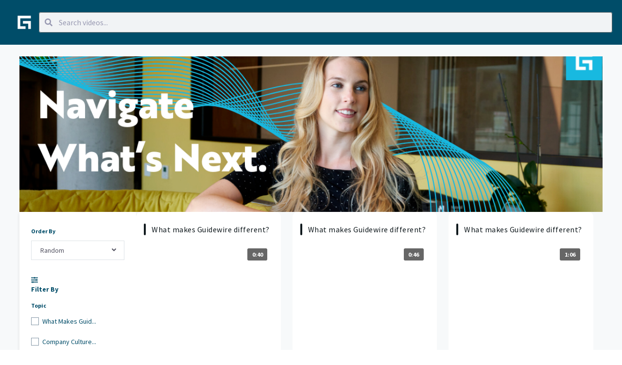

--- FILE ---
content_type: text/html; charset=utf-8
request_url: https://app.altrulabs.com/guidewire/benefits?answer_id=327046
body_size: 35452
content:
<!DOCTYPE html><html lang="en"><head>
    <meta charset="utf-8">
    <title>Video Studio</title>
    <base href="/">

    <meta property="fb:app_id" content="1483198181803459">
    <meta name="viewport" content="width=device-width, initial-scale=1">
    <link rel="icon" type="image/x-icon" href="assets/img/favicon.ico">
    <link rel="preload" href="/assets/fonts/Raleway/raleway-v12-latin-700.woff" as="font" crossorigin="anonymous">
    <link rel="preload" href="/assets/fonts/Raleway/raleway-v12-latin-regular.woff" as="font" crossorigin="anonymous">
    <!-- start Mixpanel -->
    <script type="text/javascript">(function(c,a){if(!a.__SV){var b=window;try{var d,m,j,k=b.location,f=k.hash;d=function(a,b){return(m=a.match(RegExp(b+"=([^&]*)")))?m[1]:null};f&&d(f,"state")&&(j=JSON.parse(decodeURIComponent(d(f,"state"))),"mpeditor"===j.action&&(b.sessionStorage.setItem("_mpcehash",f),history.replaceState(j.desiredHash||"",c.title,k.pathname+k.search)))}catch(n){}var l,h;window.mixpanel=a;a._i=[];a.init=function(b,d,g){function c(b,i){var a=i.split(".");2==a.length&&(b=b[a[0]],i=a[1]);b[i]=function(){b.push([i].concat(Array.prototype.slice.call(arguments,0)))}}var e=a;"undefined"!==typeof g?e=a[g]=[]:g="mixpanel";e.people=e.people||[];e.toString=function(b){var a="mixpanel";"mixpanel"!==g&&(a+="."+g);b||(a+=" (stub)");return a};e.people.toString=function(){return e.toString(1)+".people (stub)"};l="disable time_event track track_pageview track_links track_forms track_with_groups add_group set_group remove_group register register_once alias unregister identify name_tag set_config reset opt_in_tracking opt_out_tracking has_opted_in_tracking has_opted_out_tracking clear_opt_in_out_tracking people.set people.set_once people.unset people.increment people.append people.union people.track_charge people.clear_charges people.delete_user people.remove".split(" ");for(h=0;h<l.length;h++)c(e,l[h]);var f="set set_once union unset remove delete".split(" ");e.get_group=function(){function a(c){b[c]=function(){call2_args=arguments;call2=[c].concat(Array.prototype.slice.call(call2_args,0));e.push([d,call2])}}for(var b={},d=["get_group"].concat(Array.prototype.slice.call(arguments,0)),c=0;c<f.length;c++)a(f[c]);return b};a._i.push([b,d,g])};a.__SV=1.2;b=c.createElement("script");b.type="text/javascript";b.async=!0;b.src="undefined"!==typeof MIXPANEL_CUSTOM_LIB_URL?MIXPANEL_CUSTOM_LIB_URL:"file:"===c.location.protocol&&"//cdn.altrulabs.com/static/mixpanel-2-latest.min.js".match(/^\/\//)?"https://cdn.altrulabs.com/static/mixpanel-2-latest.min.js":"//cdn.altrulabs.com/static/mixpanel-2-latest.min.js";d=c.getElementsByTagName("script")[0];d.parentNode.insertBefore(b,d)}})(document,window.mixpanel||[]);if(window.location.hostname.toLowerCase().search("app.altrulabs.com")>=0||window.location.hostname.toLowerCase().search("videos.talentplatform.com")>=0){mixpanel.init("b4bc0c64ff2f99a6db9f62d2a24fc39e",{ api_host: "https://usage-us.talentplatform.com", cross_site_cookie: true, track_pageview: false, secure_cookie: true, ip: false, disable_persistence: true},'us');mixpanel.init("b4bc0c64ff2f99a6db9f62d2a24fc39e",{ api_host: "https://usage-eu.talentplatform.com", cross_site_cookie: true, track_pageview: false, secure_cookie: true, ip: false, disable_persistence: true},'eu')}else{mixpanel.init("54cb63f9d70707dc8e6fbaa244b3a124",{ api_host: "https://usage-us-staging.talentplatform.com", cross_site_cookie: true, track_pageview: false, ip: false, secure_cookie: true, disable_persistence: true},'us');mixpanel.init("54cb63f9d70707dc8e6fbaa244b3a124",{ api_host: "https://usage-eu-staging.talentplatform.com", cross_site_cookie: true, track_pageview: false, ip: false, secure_cookie: true, disable_persistence: true},'eu')}</script>
    <!-- end Mixpanel -->
    <script type="text/javascript">
      ;window.NREUM||(NREUM={});NREUM.init={distributed_tracing:{enabled:true},privacy:{cookies_enabled:false},ajax:{deny_list:["bam.nr-data.net"]}};
      window.NREUM||(NREUM={}),__nr_require=function(t,e,n){function r(n){if(!e[n]){var o=e[n]={exports:{}};t[n][0].call(o.exports,function(e){var o=t[n][1][e];return r(o||e)},o,o.exports)}return e[n].exports}if("function"==typeof __nr_require)return __nr_require;for(var o=0;o<n.length;o++)r(n[o]);return r}({1:[function(t,e,n){function r(t){try{s.console&&console.log(t)}catch(e){}}var o,i=t("ee"),a=t(30),s={};try{o=localStorage.getItem("__nr_flags").split(","),console&&"function"==typeof console.log&&(s.console=!0,o.indexOf("dev")!==-1&&(s.dev=!0),o.indexOf("nr_dev")!==-1&&(s.nrDev=!0))}catch(c){}s.nrDev&&i.on("internal-error",function(t){r(t.stack)}),s.dev&&i.on("fn-err",function(t,e,n){r(n.stack)}),s.dev&&(r("NR AGENT IN DEVELOPMENT MODE"),r("flags: "+a(s,function(t,e){return t}).join(", ")))},{}],2:[function(t,e,n){function r(t,e,n,r,s){try{l?l-=1:o(s||new UncaughtException(t,e,n),!0)}catch(f){try{i("ierr",[f,c.now(),!0])}catch(d){}}return"function"==typeof u&&u.apply(this,a(arguments))}function UncaughtException(t,e,n){this.message=t||"Uncaught error with no additional information",this.sourceURL=e,this.line=n}function o(t,e){var n=e?null:c.now();i("err",[t,n])}var i=t("handle"),a=t(31),s=t("ee"),c=t("loader"),f=t("gos"),u=window.onerror,d=!1,p="nr@seenError";if(!c.disabled){var l=0;c.features.err=!0,t(1),window.onerror=r;try{throw new Error}catch(h){"stack"in h&&(t(14),t(13),"addEventListener"in window&&t(7),c.xhrWrappable&&t(15),d=!0)}s.on("fn-start",function(t,e,n){d&&(l+=1)}),s.on("fn-err",function(t,e,n){d&&!n[p]&&(f(n,p,function(){return!0}),this.thrown=!0,o(n))}),s.on("fn-end",function(){d&&!this.thrown&&l>0&&(l-=1)}),s.on("internal-error",function(t){i("ierr",[t,c.now(),!0])})}},{}],3:[function(t,e,n){var r=t("loader");r.disabled||(r.features.ins=!0)},{}],4:[function(t,e,n){function r(){L++,C=g.hash,this[u]=y.now()}function o(){L--,g.hash!==C&&i(0,!0);var t=y.now();this[h]=~~this[h]+t-this[u],this[d]=t}function i(t,e){E.emit("newURL",[""+g,e])}function a(t,e){t.on(e,function(){this[e]=y.now()})}var s="-start",c="-end",f="-body",u="fn"+s,d="fn"+c,p="cb"+s,l="cb"+c,h="jsTime",m="fetch",v="addEventListener",w=window,g=w.location,y=t("loader");if(w[v]&&y.xhrWrappable&&!y.disabled){var x=t(11),b=t(12),E=t(9),R=t(7),O=t(14),S=t(8),T=t(15),N=t(10),P=t("ee"),M=P.get("tracer");t(17),y.features.spa=!0;var C,L=0;P.on(u,r),b.on(p,r),N.on(p,r),P.on(d,o),b.on(l,o),N.on(l,o),P.buffer([u,d,"xhr-resolved"]),R.buffer([u]),O.buffer(["setTimeout"+c,"clearTimeout"+s,u]),T.buffer([u,"new-xhr","send-xhr"+s]),S.buffer([m+s,m+"-done",m+f+s,m+f+c]),E.buffer(["newURL"]),x.buffer([u]),b.buffer(["propagate",p,l,"executor-err","resolve"+s]),M.buffer([u,"no-"+u]),N.buffer(["new-jsonp","cb-start","jsonp-error","jsonp-end"]),a(S,m+s),a(S,m+"-done"),a(N,"new-jsonp"),a(N,"jsonp-end"),a(N,"cb-start"),E.on("pushState-end",i),E.on("replaceState-end",i),w[v]("hashchange",i,!0),w[v]("load",i,!0),w[v]("popstate",function(){i(0,L>1)},!0)}},{}],5:[function(t,e,n){function r(){var t=new PerformanceObserver(function(t,e){var n=t.getEntries();s(m,[n])});try{t.observe({entryTypes:["resource"]})}catch(e){}}function o(t){if(s(m,[window.performance.getEntriesByType(v)]),window.performance["c"+d])try{window.performance[l](h,o,!1)}catch(t){}else try{window.performance[l]("webkit"+h,o,!1)}catch(t){}}function i(t){}if(window.performance&&window.performance.timing&&window.performance.getEntriesByType){var a=t("ee"),s=t("handle"),c=t(14),f=t(13),u=t(6),d="learResourceTimings",p="addEventListener",l="removeEventListener",h="resourcetimingbufferfull",m="bstResource",v="resource",w="-start",g="-end",y="fn"+w,x="fn"+g,b="bstTimer",E="pushState",R=t("loader");if(!R.disabled){R.features.stn=!0,t(9),"addEventListener"in window&&t(7);var O=NREUM.o.EV;a.on(y,function(t,e){var n=t[0];n instanceof O&&(this.bstStart=R.now())}),a.on(x,function(t,e){var n=t[0];n instanceof O&&s("bst",[n,e,this.bstStart,R.now()])}),c.on(y,function(t,e,n){this.bstStart=R.now(),this.bstType=n}),c.on(x,function(t,e){s(b,[e,this.bstStart,R.now(),this.bstType])}),f.on(y,function(){this.bstStart=R.now()}),f.on(x,function(t,e){s(b,[e,this.bstStart,R.now(),"requestAnimationFrame"])}),a.on(E+w,function(t){this.time=R.now(),this.startPath=location.pathname+location.hash}),a.on(E+g,function(t){s("bstHist",[location.pathname+location.hash,this.startPath,this.time])}),u()?(s(m,[window.performance.getEntriesByType("resource")]),r()):p in window.performance&&(window.performance["c"+d]?window.performance[p](h,o,!1):window.performance[p]("webkit"+h,o,!1)),document[p]("scroll",i,{passive:!0}),document[p]("keypress",i,!1),document[p]("click",i,!1)}}},{}],6:[function(t,e,n){e.exports=function(){return"PerformanceObserver"in window&&"function"==typeof window.PerformanceObserver}},{}],7:[function(t,e,n){function r(t){for(var e=t;e&&!e.hasOwnProperty(u);)e=Object.getPrototypeOf(e);e&&o(e)}function o(t){s.inPlace(t,[u,d],"-",i)}function i(t,e){return t[1]}var a=t("ee").get("events"),s=t("wrap-function")(a,!0),c=t("gos"),f=XMLHttpRequest,u="addEventListener",d="removeEventListener";e.exports=a,"getPrototypeOf"in Object?(r(document),r(window),r(f.prototype)):f.prototype.hasOwnProperty(u)&&(o(window),o(f.prototype)),a.on(u+"-start",function(t,e){var n=t[1],r=c(n,"nr@wrapped",function(){function t(){if("function"==typeof n.handleEvent)return n.handleEvent.apply(n,arguments)}var e={object:t,"function":n}[typeof n];return e?s(e,"fn-",null,e.name||"anonymous"):n});this.wrapped=t[1]=r}),a.on(d+"-start",function(t){t[1]=this.wrapped||t[1]})},{}],8:[function(t,e,n){function r(t,e,n){var r=t[e];"function"==typeof r&&(t[e]=function(){var t=i(arguments),e={};o.emit(n+"before-start",[t],e);var a;e[m]&&e[m].dt&&(a=e[m].dt);var s=r.apply(this,t);return o.emit(n+"start",[t,a],s),s.then(function(t){return o.emit(n+"end",[null,t],s),t},function(t){throw o.emit(n+"end",[t],s),t})})}var o=t("ee").get("fetch"),i=t(31),a=t(30);e.exports=o;var s=window,c="fetch-",f=c+"body-",u=["arrayBuffer","blob","json","text","formData"],d=s.Request,p=s.Response,l=s.fetch,h="prototype",m="nr@context";d&&p&&l&&(a(u,function(t,e){r(d[h],e,f),r(p[h],e,f)}),r(s,"fetch",c),o.on(c+"end",function(t,e){var n=this;if(e){var r=e.headers.get("content-length");null!==r&&(n.rxSize=r),o.emit(c+"done",[null,e],n)}else o.emit(c+"done",[t],n)}))},{}],9:[function(t,e,n){var r=t("ee").get("history"),o=t("wrap-function")(r);e.exports=r;var i=window.history&&window.history.constructor&&window.history.constructor.prototype,a=window.history;i&&i.pushState&&i.replaceState&&(a=i),o.inPlace(a,["pushState","replaceState"],"-")},{}],10:[function(t,e,n){function r(t){function e(){c.emit("jsonp-end",[],p),t.removeEventListener("load",e,!1),t.removeEventListener("error",n,!1)}function n(){c.emit("jsonp-error",[],p),c.emit("jsonp-end",[],p),t.removeEventListener("load",e,!1),t.removeEventListener("error",n,!1)}var r=t&&"string"==typeof t.nodeName&&"script"===t.nodeName.toLowerCase();if(r){var o="function"==typeof t.addEventListener;if(o){var a=i(t.src);if(a){var u=s(a),d="function"==typeof u.parent[u.key];if(d){var p={};f.inPlace(u.parent,[u.key],"cb-",p),t.addEventListener("load",e,!1),t.addEventListener("error",n,!1),c.emit("new-jsonp",[t.src],p)}}}}}function o(){return"addEventListener"in window}function i(t){var e=t.match(u);return e?e[1]:null}function a(t,e){var n=t.match(p),r=n[1],o=n[3];return o?a(o,e[r]):e[r]}function s(t){var e=t.match(d);return e&&e.length>=3?{key:e[2],parent:a(e[1],window)}:{key:t,parent:window}}var c=t("ee").get("jsonp"),f=t("wrap-function")(c);if(e.exports=c,o()){var u=/[?&](?:callback|cb)=([^&#]+)/,d=/(.*)\.([^.]+)/,p=/^(\w+)(\.|$)(.*)$/,l=["appendChild","insertBefore","replaceChild"];Node&&Node.prototype&&Node.prototype.appendChild?f.inPlace(Node.prototype,l,"dom-"):(f.inPlace(HTMLElement.prototype,l,"dom-"),f.inPlace(HTMLHeadElement.prototype,l,"dom-"),f.inPlace(HTMLBodyElement.prototype,l,"dom-")),c.on("dom-start",function(t){r(t[0])})}},{}],11:[function(t,e,n){var r=t("ee").get("mutation"),o=t("wrap-function")(r),i=NREUM.o.MO;e.exports=r,i&&(window.MutationObserver=function(t){return this instanceof i?new i(o(t,"fn-")):i.apply(this,arguments)},MutationObserver.prototype=i.prototype)},{}],12:[function(t,e,n){function r(t){var e=i.context(),n=s(t,"executor-",e,null,!1),r=new f(n);return i.context(r).getCtx=function(){return e},r}var o=t("wrap-function"),i=t("ee").get("promise"),a=t("ee").getOrSetContext,s=o(i),c=t(30),f=NREUM.o.PR;e.exports=i,f&&(window.Promise=r,["all","race"].forEach(function(t){var e=f[t];f[t]=function(n){function r(t){return function(){i.emit("propagate",[null,!o],a,!1,!1),o=o||!t}}var o=!1;c(n,function(e,n){Promise.resolve(n).then(r("all"===t),r(!1))});var a=e.apply(f,arguments),s=f.resolve(a);return s}}),["resolve","reject"].forEach(function(t){var e=f[t];f[t]=function(t){var n=e.apply(f,arguments);return t!==n&&i.emit("propagate",[t,!0],n,!1,!1),n}}),f.prototype["catch"]=function(t){return this.then(null,t)},f.prototype=Object.create(f.prototype,{constructor:{value:r}}),c(Object.getOwnPropertyNames(f),function(t,e){try{r[e]=f[e]}catch(n){}}),o.wrapInPlace(f.prototype,"then",function(t){return function(){var e=this,n=o.argsToArray.apply(this,arguments),r=a(e);r.promise=e,n[0]=s(n[0],"cb-",r,null,!1),n[1]=s(n[1],"cb-",r,null,!1);var c=t.apply(this,n);return r.nextPromise=c,i.emit("propagate",[e,!0],c,!1,!1),c}}),i.on("executor-start",function(t){t[0]=s(t[0],"resolve-",this,null,!1),t[1]=s(t[1],"resolve-",this,null,!1)}),i.on("executor-err",function(t,e,n){t[1](n)}),i.on("cb-end",function(t,e,n){i.emit("propagate",[n,!0],this.nextPromise,!1,!1)}),i.on("propagate",function(t,e,n){this.getCtx&&!e||(this.getCtx=function(){if(t instanceof Promise)var e=i.context(t);return e&&e.getCtx?e.getCtx():this})}),r.toString=function(){return""+f})},{}],13:[function(t,e,n){var r=t("ee").get("raf"),o=t("wrap-function")(r),i="equestAnimationFrame";e.exports=r,o.inPlace(window,["r"+i,"mozR"+i,"webkitR"+i,"msR"+i],"raf-"),r.on("raf-start",function(t){t[0]=o(t[0],"fn-")})},{}],14:[function(t,e,n){function r(t,e,n){t[0]=a(t[0],"fn-",null,n)}function o(t,e,n){this.method=n,this.timerDuration=isNaN(t[1])?0:+t[1],t[0]=a(t[0],"fn-",this,n)}var i=t("ee").get("timer"),a=t("wrap-function")(i),s="setTimeout",c="setInterval",f="clearTimeout",u="-start",d="-";e.exports=i,a.inPlace(window,[s,"setImmediate"],s+d),a.inPlace(window,[c],c+d),a.inPlace(window,[f,"clearImmediate"],f+d),i.on(c+u,r),i.on(s+u,o)},{}],15:[function(t,e,n){function r(t,e){d.inPlace(e,["onreadystatechange"],"fn-",s)}function o(){var t=this,e=u.context(t);t.readyState>3&&!e.resolved&&(e.resolved=!0,u.emit("xhr-resolved",[],t)),d.inPlace(t,g,"fn-",s)}function i(t){y.push(t),h&&(b?b.then(a):v?v(a):(E=-E,R.data=E))}function a(){for(var t=0;t<y.length;t++)r([],y[t]);y.length&&(y=[])}function s(t,e){return e}function c(t,e){for(var n in t)e[n]=t[n];return e}t(7);var f=t("ee"),u=f.get("xhr"),d=t("wrap-function")(u),p=NREUM.o,l=p.XHR,h=p.MO,m=p.PR,v=p.SI,w="readystatechange",g=["onload","onerror","onabort","onloadstart","onloadend","onprogress","ontimeout"],y=[];e.exports=u;var x=window.XMLHttpRequest=function(t){var e=new l(t);try{u.emit("new-xhr",[e],e),e.addEventListener(w,o,!1)}catch(n){try{u.emit("internal-error",[n])}catch(r){}}return e};if(c(l,x),x.prototype=l.prototype,d.inPlace(x.prototype,["open","send"],"-xhr-",s),u.on("send-xhr-start",function(t,e){r(t,e),i(e)}),u.on("open-xhr-start",r),h){var b=m&&m.resolve();if(!v&&!m){var E=1,R=document.createTextNode(E);new h(a).observe(R,{characterData:!0})}}else f.on("fn-end",function(t){t[0]&&t[0].type===w||a()})},{}],16:[function(t,e,n){function r(t){if(!s(t))return null;var e=window.NREUM;if(!e.loader_config)return null;var n=(e.loader_config.accountID||"").toString()||null,r=(e.loader_config.agentID||"").toString()||null,f=(e.loader_config.trustKey||"").toString()||null;if(!n||!r)return null;var h=l.generateSpanId(),m=l.generateTraceId(),v=Date.now(),w={spanId:h,traceId:m,timestamp:v};return(t.sameOrigin||c(t)&&p())&&(w.traceContextParentHeader=o(h,m),w.traceContextStateHeader=i(h,v,n,r,f)),(t.sameOrigin&&!u()||!t.sameOrigin&&c(t)&&d())&&(w.newrelicHeader=a(h,m,v,n,r,f)),w}function o(t,e){return"00-"+e+"-"+t+"-01"}function i(t,e,n,r,o){var i=0,a="",s=1,c="",f="";return o+"@nr="+i+"-"+s+"-"+n+"-"+r+"-"+t+"-"+a+"-"+c+"-"+f+"-"+e}function a(t,e,n,r,o,i){var a="btoa"in window&&"function"==typeof window.btoa;if(!a)return null;var s={v:[0,1],d:{ty:"Browser",ac:r,ap:o,id:t,tr:e,ti:n}};return i&&r!==i&&(s.d.tk=i),btoa(JSON.stringify(s))}function s(t){return f()&&c(t)}function c(t){var e=!1,n={};if("init"in NREUM&&"distributed_tracing"in NREUM.init&&(n=NREUM.init.distributed_tracing),t.sameOrigin)e=!0;else if(n.allowed_origins instanceof Array)for(var r=0;r<n.allowed_origins.length;r++){var o=h(n.allowed_origins[r]);if(t.hostname===o.hostname&&t.protocol===o.protocol&&t.port===o.port){e=!0;break}}return e}function f(){return"init"in NREUM&&"distributed_tracing"in NREUM.init&&!!NREUM.init.distributed_tracing.enabled}function u(){return"init"in NREUM&&"distributed_tracing"in NREUM.init&&!!NREUM.init.distributed_tracing.exclude_newrelic_header}function d(){return"init"in NREUM&&"distributed_tracing"in NREUM.init&&NREUM.init.distributed_tracing.cors_use_newrelic_header!==!1}function p(){return"init"in NREUM&&"distributed_tracing"in NREUM.init&&!!NREUM.init.distributed_tracing.cors_use_tracecontext_headers}var l=t(27),h=t(18);e.exports={generateTracePayload:r,shouldGenerateTrace:s}},{}],17:[function(t,e,n){function r(t){var e=this.params,n=this.metrics;if(!this.ended){this.ended=!0;for(var r=0;r<p;r++)t.removeEventListener(d[r],this.listener,!1);e.aborted||(n.duration=a.now()-this.startTime,this.loadCaptureCalled||4!==t.readyState?null==e.status&&(e.status=0):i(this,t),n.cbTime=this.cbTime,s("xhr",[e,n,this.startTime,this.endTime,"xhr"],this))}}function o(t,e){var n=c(e),r=t.params;r.hostname=n.hostname,r.port=n.port,r.protocol=n.protocol,r.host=n.hostname+":"+n.port,r.pathname=n.pathname,t.parsedOrigin=n,t.sameOrigin=n.sameOrigin}function i(t,e){t.params.status=e.status;var n=v(e,t.lastSize);if(n&&(t.metrics.rxSize=n),t.sameOrigin){var r=e.getResponseHeader("X-NewRelic-App-Data");r&&(t.params.cat=r.split(", ").pop())}t.loadCaptureCalled=!0}var a=t("loader");if(a.xhrWrappable&&!a.disabled){var s=t("handle"),c=t(18),f=t(16).generateTracePayload,u=t("ee"),d=["load","error","abort","timeout"],p=d.length,l=t("id"),h=t(23),m=t(22),v=t(19),w=NREUM.o.REQ,g=window.XMLHttpRequest;a.features.xhr=!0,t(15),t(8),u.on("new-xhr",function(t){var e=this;e.totalCbs=0,e.called=0,e.cbTime=0,e.end=r,e.ended=!1,e.xhrGuids={},e.lastSize=null,e.loadCaptureCalled=!1,e.params=this.params||{},e.metrics=this.metrics||{},t.addEventListener("load",function(n){i(e,t)},!1),h&&(h>34||h<10)||t.addEventListener("progress",function(t){e.lastSize=t.loaded},!1)}),u.on("open-xhr-start",function(t){this.params={method:t[0]},o(this,t[1]),this.metrics={}}),u.on("open-xhr-end",function(t,e){"loader_config"in NREUM&&"xpid"in NREUM.loader_config&&this.sameOrigin&&e.setRequestHeader("X-NewRelic-ID",NREUM.loader_config.xpid);var n=f(this.parsedOrigin);if(n){var r=!1;n.newrelicHeader&&(e.setRequestHeader("newrelic",n.newrelicHeader),r=!0),n.traceContextParentHeader&&(e.setRequestHeader("traceparent",n.traceContextParentHeader),n.traceContextStateHeader&&e.setRequestHeader("tracestate",n.traceContextStateHeader),r=!0),r&&(this.dt=n)}}),u.on("send-xhr-start",function(t,e){var n=this.metrics,r=t[0],o=this;if(n&&r){var i=m(r);i&&(n.txSize=i)}this.startTime=a.now(),this.listener=function(t){try{"abort"!==t.type||o.loadCaptureCalled||(o.params.aborted=!0),("load"!==t.type||o.called===o.totalCbs&&(o.onloadCalled||"function"!=typeof e.onload))&&o.end(e)}catch(n){try{u.emit("internal-error",[n])}catch(r){}}};for(var s=0;s<p;s++)e.addEventListener(d[s],this.listener,!1)}),u.on("xhr-cb-time",function(t,e,n){this.cbTime+=t,e?this.onloadCalled=!0:this.called+=1,this.called!==this.totalCbs||!this.onloadCalled&&"function"==typeof n.onload||this.end(n)}),u.on("xhr-load-added",function(t,e){var n=""+l(t)+!!e;this.xhrGuids&&!this.xhrGuids[n]&&(this.xhrGuids[n]=!0,this.totalCbs+=1)}),u.on("xhr-load-removed",function(t,e){var n=""+l(t)+!!e;this.xhrGuids&&this.xhrGuids[n]&&(delete this.xhrGuids[n],this.totalCbs-=1)}),u.on("xhr-resolved",function(){this.endTime=a.now()}),u.on("addEventListener-end",function(t,e){e instanceof g&&"load"===t[0]&&u.emit("xhr-load-added",[t[1],t[2]],e)}),u.on("removeEventListener-end",function(t,e){e instanceof g&&"load"===t[0]&&u.emit("xhr-load-removed",[t[1],t[2]],e)}),u.on("fn-start",function(t,e,n){e instanceof g&&("onload"===n&&(this.onload=!0),("load"===(t[0]&&t[0].type)||this.onload)&&(this.xhrCbStart=a.now()))}),u.on("fn-end",function(t,e){this.xhrCbStart&&u.emit("xhr-cb-time",[a.now()-this.xhrCbStart,this.onload,e],e)}),u.on("fetch-before-start",function(t){function e(t,e){var n=!1;return e.newrelicHeader&&(t.set("newrelic",e.newrelicHeader),n=!0),e.traceContextParentHeader&&(t.set("traceparent",e.traceContextParentHeader),e.traceContextStateHeader&&t.set("tracestate",e.traceContextStateHeader),n=!0),n}var n,r=t[1]||{};"string"==typeof t[0]?n=t[0]:t[0]&&t[0].url?n=t[0].url:window.URL&&t[0]&&t[0]instanceof URL&&(n=t[0].href),n&&(this.parsedOrigin=c(n),this.sameOrigin=this.parsedOrigin.sameOrigin);var o=f(this.parsedOrigin);if(o&&(o.newrelicHeader||o.traceContextParentHeader))if("string"==typeof t[0]||window.URL&&t[0]&&t[0]instanceof URL){var i={};for(var a in r)i[a]=r[a];i.headers=new Headers(r.headers||{}),e(i.headers,o)&&(this.dt=o),t.length>1?t[1]=i:t.push(i)}else t[0]&&t[0].headers&&e(t[0].headers,o)&&(this.dt=o)}),u.on("fetch-start",function(t,e){this.params={},this.metrics={},this.startTime=a.now(),this.dt=e,t.length>=1&&(this.target=t[0]),t.length>=2&&(this.opts=t[1]);var n,r=this.opts||{},i=this.target;"string"==typeof i?n=i:"object"==typeof i&&i instanceof w?n=i.url:window.URL&&"object"==typeof i&&i instanceof URL&&(n=i.href),o(this,n);var s=(""+(i&&i instanceof w&&i.method||r.method||"GET")).toUpperCase();this.params.method=s,this.txSize=m(r.body)||0}),u.on("fetch-done",function(t,e){this.endTime=a.now(),this.params||(this.params={}),this.params.status=e?e.status:0;var n;"string"==typeof this.rxSize&&this.rxSize.length>0&&(n=+this.rxSize);var r={txSize:this.txSize,rxSize:n,duration:a.now()-this.startTime};s("xhr",[this.params,r,this.startTime,this.endTime,"fetch"],this)})}},{}],18:[function(t,e,n){var r={};e.exports=function(t){if(t in r)return r[t];var e=document.createElement("a"),n=window.location,o={};e.href=t,o.port=e.port;var i=e.href.split("://");!o.port&&i[1]&&(o.port=i[1].split("/")[0].split("@").pop().split(":")[1]),o.port&&"0"!==o.port||(o.port="https"===i[0]?"443":"80"),o.hostname=e.hostname||n.hostname,o.pathname=e.pathname,o.protocol=i[0],"/"!==o.pathname.charAt(0)&&(o.pathname="/"+o.pathname);var a=!e.protocol||":"===e.protocol||e.protocol===n.protocol,s=e.hostname===document.domain&&e.port===n.port;return o.sameOrigin=a&&(!e.hostname||s),"/"===o.pathname&&(r[t]=o),o}},{}],19:[function(t,e,n){function r(t,e){var n=t.responseType;return"json"===n&&null!==e?e:"arraybuffer"===n||"blob"===n||"json"===n?o(t.response):"text"===n||""===n||void 0===n?o(t.responseText):void 0}var o=t(22);e.exports=r},{}],20:[function(t,e,n){function r(){}function o(t,e,n){return function(){return i(t,[f.now()].concat(s(arguments)),e?null:this,n),e?void 0:this}}var i=t("handle"),a=t(30),s=t(31),c=t("ee").get("tracer"),f=t("loader"),u=NREUM;"undefined"==typeof window.newrelic&&(newrelic=u);var d=["setPageViewName","setCustomAttribute","setErrorHandler","finished","addToTrace","inlineHit","addRelease"],p="api-",l=p+"ixn-";a(d,function(t,e){u[e]=o(p+e,!0,"api")}),u.addPageAction=o(p+"addPageAction",!0),u.setCurrentRouteName=o(p+"routeName",!0),e.exports=newrelic,u.interaction=function(){return(new r).get()};var h=r.prototype={createTracer:function(t,e){var n={},r=this,o="function"==typeof e;return i(l+"tracer",[f.now(),t,n],r),function(){if(c.emit((o?"":"no-")+"fn-start",[f.now(),r,o],n),o)try{return e.apply(this,arguments)}catch(t){throw c.emit("fn-err",[arguments,this,t],n),t}finally{c.emit("fn-end",[f.now()],n)}}}};a("actionText,setName,setAttribute,save,ignore,onEnd,getContext,end,get".split(","),function(t,e){h[e]=o(l+e)}),newrelic.noticeError=function(t,e){"string"==typeof t&&(t=new Error(t)),i("err",[t,f.now(),!1,e])}},{}],21:[function(t,e,n){function r(t){if(NREUM.init){for(var e=NREUM.init,n=t.split("."),r=0;r<n.length-1;r++)if(e=e[n[r]],"object"!=typeof e)return;return e=e[n[n.length-1]]}}e.exports={getConfiguration:r}},{}],22:[function(t,e,n){e.exports=function(t){if("string"==typeof t&&t.length)return t.length;if("object"==typeof t){if("undefined"!=typeof ArrayBuffer&&t instanceof ArrayBuffer&&t.byteLength)return t.byteLength;if("undefined"!=typeof Blob&&t instanceof Blob&&t.size)return t.size;if(!("undefined"!=typeof FormData&&t instanceof FormData))try{return JSON.stringify(t).length}catch(e){return}}}},{}],23:[function(t,e,n){var r=0,o=navigator.userAgent.match(/Firefox[\/\s](\d+\.\d+)/);o&&(r=+o[1]),e.exports=r},{}],24:[function(t,e,n){function r(){return s.exists&&performance.now?Math.round(performance.now()):(i=Math.max((new Date).getTime(),i))-a}function o(){return i}var i=(new Date).getTime(),a=i,s=t(32);e.exports=r,e.exports.offset=a,e.exports.getLastTimestamp=o},{}],25:[function(t,e,n){function r(t){return!(!t||!t.protocol||"file:"===t.protocol)}e.exports=r},{}],26:[function(t,e,n){function r(t,e){var n=t.getEntries();n.forEach(function(t){"first-paint"===t.name?d("timing",["fp",Math.floor(t.startTime)]):"first-contentful-paint"===t.name&&d("timing",["fcp",Math.floor(t.startTime)])})}function o(t,e){var n=t.getEntries();n.length>0&&d("lcp",[n[n.length-1]])}function i(t){t.getEntries().forEach(function(t){t.hadRecentInput||d("cls",[t])})}function a(t){if(t instanceof h&&!v){var e=Math.round(t.timeStamp),n={type:t.type};e<=p.now()?n.fid=p.now()-e:e>p.offset&&e<=Date.now()?(e-=p.offset,n.fid=p.now()-e):e=p.now(),v=!0,d("timing",["fi",e,n])}}function s(t){"hidden"===t&&d("pageHide",[p.now()])}if(!("init"in NREUM&&"page_view_timing"in NREUM.init&&"enabled"in NREUM.init.page_view_timing&&NREUM.init.page_view_timing.enabled===!1)){var c,f,u,d=t("handle"),p=t("loader"),l=t(29),h=NREUM.o.EV;if("PerformanceObserver"in window&&"function"==typeof window.PerformanceObserver){c=new PerformanceObserver(r);try{c.observe({entryTypes:["paint"]})}catch(m){}f=new PerformanceObserver(o);try{f.observe({entryTypes:["largest-contentful-paint"]})}catch(m){}u=new PerformanceObserver(i);try{u.observe({type:"layout-shift",buffered:!0})}catch(m){}}if("addEventListener"in document){var v=!1,w=["click","keydown","mousedown","pointerdown","touchstart"];w.forEach(function(t){document.addEventListener(t,a,!1)})}l(s)}},{}],27:[function(t,e,n){function r(){function t(){return e?15&e[n++]:16*Math.random()|0}var e=null,n=0,r=window.crypto||window.msCrypto;r&&r.getRandomValues&&(e=r.getRandomValues(new Uint8Array(31)));for(var o,i="xxxxxxxx-xxxx-4xxx-yxxx-xxxxxxxxxxxx",a="",s=0;s<i.length;s++)o=i[s],"x"===o?a+=t().toString(16):"y"===o?(o=3&t()|8,a+=o.toString(16)):a+=o;return a}function o(){return a(16)}function i(){return a(32)}function a(t){function e(){return n?15&n[r++]:16*Math.random()|0}var n=null,r=0,o=window.crypto||window.msCrypto;o&&o.getRandomValues&&Uint8Array&&(n=o.getRandomValues(new Uint8Array(31)));for(var i=[],a=0;a<t;a++)i.push(e().toString(16));return i.join("")}e.exports={generateUuid:r,generateSpanId:o,generateTraceId:i}},{}],28:[function(t,e,n){function r(t,e){if(!o)return!1;if(t!==o)return!1;if(!e)return!0;if(!i)return!1;for(var n=i.split("."),r=e.split("."),a=0;a<r.length;a++)if(r[a]!==n[a])return!1;return!0}var o=null,i=null,a=/Version\/(\S+)\s+Safari/;if(navigator.userAgent){var s=navigator.userAgent,c=s.match(a);c&&s.indexOf("Chrome")===-1&&s.indexOf("Chromium")===-1&&(o="Safari",i=c[1])}e.exports={agent:o,version:i,match:r}},{}],29:[function(t,e,n){function r(t){function e(){t(a&&document[a]?document[a]:document[o]?"hidden":"visible")}"addEventListener"in document&&i&&document.addEventListener(i,e,!1)}e.exports=r;var o,i,a;"undefined"!=typeof document.hidden?(o="hidden",i="visibilitychange",a="visibilityState"):"undefined"!=typeof document.msHidden?(o="msHidden",i="msvisibilitychange"):"undefined"!=typeof document.webkitHidden&&(o="webkitHidden",i="webkitvisibilitychange",a="webkitVisibilityState")},{}],30:[function(t,e,n){function r(t,e){var n=[],r="",i=0;for(r in t)o.call(t,r)&&(n[i]=e(r,t[r]),i+=1);return n}var o=Object.prototype.hasOwnProperty;e.exports=r},{}],31:[function(t,e,n){function r(t,e,n){e||(e=0),"undefined"==typeof n&&(n=t?t.length:0);for(var r=-1,o=n-e||0,i=Array(o<0?0:o);++r<o;)i[r]=t[e+r];return i}e.exports=r},{}],32:[function(t,e,n){e.exports={exists:"undefined"!=typeof window.performance&&window.performance.timing&&"undefined"!=typeof window.performance.timing.navigationStart}},{}],ee:[function(t,e,n){function r(){}function o(t){function e(t){return t&&t instanceof r?t:t?f(t,c,a):a()}function n(n,r,o,i,a){if(a!==!1&&(a=!0),!l.aborted||i){t&&a&&t(n,r,o);for(var s=e(o),c=m(n),f=c.length,u=0;u<f;u++)c[u].apply(s,r);var p=d[y[n]];return p&&p.push([x,n,r,s]),s}}function i(t,e){g[t]=m(t).concat(e)}function h(t,e){var n=g[t];if(n)for(var r=0;r<n.length;r++)n[r]===e&&n.splice(r,1)}function m(t){return g[t]||[]}function v(t){return p[t]=p[t]||o(n)}function w(t,e){l.aborted||u(t,function(t,n){e=e||"feature",y[n]=e,e in d||(d[e]=[])})}var g={},y={},x={on:i,addEventListener:i,removeEventListener:h,emit:n,get:v,listeners:m,context:e,buffer:w,abort:s,aborted:!1};return x}function i(t){return f(t,c,a)}function a(){return new r}function s(){(d.api||d.feature)&&(l.aborted=!0,d=l.backlog={})}var c="nr@context",f=t("gos"),u=t(30),d={},p={},l=e.exports=o();e.exports.getOrSetContext=i,l.backlog=d},{}],gos:[function(t,e,n){function r(t,e,n){if(o.call(t,e))return t[e];var r=n();if(Object.defineProperty&&Object.keys)try{return Object.defineProperty(t,e,{value:r,writable:!0,enumerable:!1}),r}catch(i){}return t[e]=r,r}var o=Object.prototype.hasOwnProperty;e.exports=r},{}],handle:[function(t,e,n){function r(t,e,n,r){o.buffer([t],r),o.emit(t,e,n)}var o=t("ee").get("handle");e.exports=r,r.ee=o},{}],id:[function(t,e,n){function r(t){var e=typeof t;return!t||"object"!==e&&"function"!==e?-1:t===window?0:a(t,i,function(){return o++})}var o=1,i="nr@id",a=t("gos");e.exports=r},{}],loader:[function(t,e,n){function r(){if(!S++){var t=O.info=NREUM.info,e=m.getElementsByTagName("script")[0];if(setTimeout(f.abort,3e4),!(t&&t.licenseKey&&t.applicationID&&e))return f.abort();c(E,function(e,n){t[e]||(t[e]=n)});var n=a();s("mark",["onload",n+O.offset],null,"api"),s("timing",["load",n]);var r=m.createElement("script");0===t.agent.indexOf("http://")||0===t.agent.indexOf("https://")?r.src=t.agent:r.src=l+"://"+t.agent,e.parentNode.insertBefore(r,e)}}function o(){"complete"===m.readyState&&i()}function i(){s("mark",["domContent",a()+O.offset],null,"api")}var a=t(24),s=t("handle"),c=t(30),f=t("ee"),u=t(28),d=t(25),p=t(21),l=p.getConfiguration("ssl")===!1?"http":"https",h=window,m=h.document,v="addEventListener",w="attachEvent",g=h.XMLHttpRequest,y=g&&g.prototype,x=!d(h.location);NREUM.o={ST:setTimeout,SI:h.setImmediate,CT:clearTimeout,XHR:g,REQ:h.Request,EV:h.Event,PR:h.Promise,MO:h.MutationObserver};var b=""+location,E={beacon:"bam.nr-data.net",errorBeacon:"bam.nr-data.net",agent:"js-agent.newrelic.com/nr-spa-1211.min.js"},R=g&&y&&y[v]&&!/CriOS/.test(navigator.userAgent),O=e.exports={offset:a.getLastTimestamp(),now:a,origin:b,features:{},xhrWrappable:R,userAgent:u,disabled:x};if(!x){t(20),t(26),m[v]?(m[v]("DOMContentLoaded",i,!1),h[v]("load",r,!1)):(m[w]("onreadystatechange",o),h[w]("onload",r)),s("mark",["firstbyte",a.getLastTimestamp()],null,"api");var S=0}},{}],"wrap-function":[function(t,e,n){function r(t,e){function n(e,n,r,c,f){function nrWrapper(){var i,a,u,p;try{a=this,i=d(arguments),u="function"==typeof r?r(i,a):r||{}}catch(l){o([l,"",[i,a,c],u],t)}s(n+"start",[i,a,c],u,f);try{return p=e.apply(a,i)}catch(h){throw s(n+"err",[i,a,h],u,f),h}finally{s(n+"end",[i,a,p],u,f)}}return a(e)?e:(n||(n=""),nrWrapper[p]=e,i(e,nrWrapper,t),nrWrapper)}function r(t,e,r,o,i){r||(r="");var s,c,f,u="-"===r.charAt(0);for(f=0;f<e.length;f++)c=e[f],s=t[c],a(s)||(t[c]=n(s,u?c+r:r,o,c,i))}function s(n,r,i,a){if(!h||e){var s=h;h=!0;try{t.emit(n,r,i,e,a)}catch(c){o([c,n,r,i],t)}h=s}}return t||(t=u),n.inPlace=r,n.flag=p,n}function o(t,e){e||(e=u);try{e.emit("internal-error",t)}catch(n){}}function i(t,e,n){if(Object.defineProperty&&Object.keys)try{var r=Object.keys(t);return r.forEach(function(n){Object.defineProperty(e,n,{get:function(){return t[n]},set:function(e){return t[n]=e,e}})}),e}catch(i){o([i],n)}for(var a in t)l.call(t,a)&&(e[a]=t[a]);return e}function a(t){return!(t&&t instanceof Function&&t.apply&&!t[p])}function s(t,e){var n=e(t);return n[p]=t,i(t,n,u),n}function c(t,e,n){var r=t[e];t[e]=s(r,n)}function f(){for(var t=arguments.length,e=new Array(t),n=0;n<t;++n)e[n]=arguments[n];return e}var u=t("ee"),d=t(31),p="nr@original",l=Object.prototype.hasOwnProperty,h=!1;e.exports=r,e.exports.wrapFunction=s,e.exports.wrapInPlace=c,e.exports.argsToArray=f},{}]},{},["loader",2,17,5,3,4]);
      ;window.location.hostname.toLowerCase().search("app.altrulabs.com")>=0?(NREUM.loader_config={accountID:"3125920",trustKey:"552117",agentID:"1120002778",licenseKey:"NRJS-0dd32dbf08ebb8c7021",applicationID:"1120002778"},NREUM.info={beacon:"bam.nr-data.net",errorBeacon:"bam.nr-data.net",licenseKey:"NRJS-0dd32dbf08ebb8c7021",applicationID:"1120002778",sa:1}):(NREUM.loader_config={accountID:"3125920",trustKey:"552117",agentID:"1120002777",licenseKey:"NRJS-0dd32dbf08ebb8c7021",applicationID:"1120002777"},NREUM.info={beacon:"bam.nr-data.net",errorBeacon:"bam.nr-data.net",licenseKey:"NRJS-0dd32dbf08ebb8c7021",applicationID:"1120002777",sa:1});
    </script>      
  <style>@import"https://fonts.googleapis.com/css2?family=Source+Sans+Pro:ital,wght@0,300;0,400;0,600;0,700;1,300;1,400;1,600;1,700&display=swap";@import"https://fonts.googleapis.com/css2?family=Source+Code+Pro:ital,wght@0,400;0,600;1,400;1,600";@import"https://fonts.googleapis.com/css2?family=Poppins:ital,wght@0,400;0,600;1,400;1,600";*{border:0;font-size:100%;margin:0;padding:0;vertical-align:baseline;font-family:var(--font-sans)}*,*:before,*:after{box-sizing:border-box}body{overflow:auto;color:#000;background-color:#fff;line-height:1;min-height:calc(100vh - 20px);min-width:calc(100vw - 20px)}@media (prefers-reduced-motion: reduce){body *{animation-duration:0!important}}:root{--icims-primary-main:rgba(27, 91, 216, 1);--icims-primary-light:rgba(20, 111, 235, 1);--icims-primary-dark:rgba(33, 58, 185, 1);--icims-primary-contrast:rgba(255, 255, 255, 1);--icims-primary-contained-hover-background:rgba(19, 64, 151, 1);--icims-primary-outlined-hover-background:rgba(27, 91, 216, .08);--icims-primary-outlined-resting-border:rgba(27, 91, 216, .5);--icims-text-primary:rgba(0, 0, 0, .87);--icims-text-secondary:rgba(0, 0, 0, .67);--icims-text-disabled:rgba(0, 0, 0, .38);--icims-action-active:rgba(0, 0, 0, .54);--icims-action-hover:rgba(0, 0, 0, .04);--icims-action-selected:rgba(0, 0, 0, .08);--icims-action-disabled:rgba(0, 0, 0, .26);--icims-action-disabled-solid:rgba(189, 189, 189, 1);--icims-action-disabled-background:rgba(0, 0, 0, .12);--icims-action-focus:rgba(0, 0, 0, .12);--icims-action-active-hover:rgba(0, 0, 0, .72);--icims-background-paper:rgba(255, 255, 255, 1);--icims-background-default:rgba(239, 242, 243, 1);--icims-ui-divider:rgba(0, 0, 0, .26);--icims-ui-outline-border:rgba(255, 255, 255, 1);--icims-ui-standard-input-line:rgba(255, 255, 255, 1);--icims-ui-backdrop-overlay:rgba(0, 0, 0, .5);--icims-ui-rating-active:rgba(255, 180, 0, 1);--icims-ui-ai-ml:rgba(13, 164, 181, 1);--icims-ui-contrast-background:rgba(48, 56, 65, 1);--icims-ui-contrast-action:rgba(138, 199, 255, 1);--icims-ui-focus-outline:rgba(20, 111, 235, 1);--icims-ui-default-selected:rgba(0, 0, 0, .16);--icims-ui-primary-selected:rgba(27, 91, 216, .16);--icims-error-main:rgba(156, 9, 9, 1);--icims-error-dark:rgba(103, 0, 0, 1);--icims-error-light:rgba(212, 71, 50, 1);--icims-error-contrast:rgba(255, 255, 255, 1);--icims-error-contained-hover-background:rgba(109, 6, 6, 1);--icims-error-outlined-resting-border:rgba(156, 9, 9, .5);--icims-error-outlined-hover-background:rgba(156, 9, 9, .08);--icims-error-alert-content:rgba(62, 4, 4, 1);--icims-error-alert-background:rgba(245, 230, 230, 1);--icims-info-main:rgba(10, 78, 154, 1);--icims-info-dark:rgba(0, 39, 107, 1);--icims-info-light:rgba(81, 121, 203, 1);--icims-info-contrast:rgba(255, 255, 255, 1);--icims-info-contained-hover-background:rgba(7, 55, 108, 1);--icims-info-outlined-resting-border:rgba(10, 78, 154, .5);--icims-info-outlined-hover-background:rgba(10, 78, 154, .08);--icims-info-alert-content:rgba(4, 31, 62, 1);--icims-info-alert-background:rgba(230, 237, 245, 1);--icims-warning-main:rgba(194, 86, 4, 1);--icims-warning-dark:rgba(139, 40, 0, 1);--icims-warning-light:rgba(251, 133, 58, 1);--icims-warning-contrast:rgba(255, 255, 255, 1);--icims-warning-contained-hover-background:rgba(136, 60, 3, 1);--icims-warning-outlined-resting-border:rgba(194, 86, 4, .5);--icims-warning-outlined-hover-background:rgba(194, 86, 4, .08);--icims-warning-alert-content:rgba(78, 34, 2, 1);--icims-warning-alert-background:rgba(249, 238, 230, 1);--icims-success-main:rgba(0, 133, 86, 1);--icims-success-dark:rgba(0, 87, 45, 1);--icims-success-light:rgba(128, 194, 170, 1);--icims-success-contrast:rgba(255, 255, 255, 1);--icims-success-contained-hover-background:rgba(0, 93, 60, 1);--icims-success-outlined-resting-border:rgba(0, 133, 86, .5);--icims-success-outlined-hover-background:rgba(0, 133, 86, .08);--icims-success-alert-content:rgba(0, 53, 34, 1);--icims-success-alert-background:rgba(229, 243, 238, 1);--icims-brand-teal-main:rgba(72, 168, 175, 1);--icims-brand-teal-light:rgba(186, 214, 217, 1);--icims-brand-teal-dark:rgba(28, 112, 125, 1);--icims-brand-gold-main:rgba(249, 168, 76, 1);--icims-brand-gold-light:rgba(250, 217, 163, 1);--icims-brand-gold-dark:rgba(194, 138, 46, 1);--icims-brand-red-main:rgba(236, 29, 49, 1);--icims-brand-red-light:rgba(247, 176, 161, 1);--icims-brand-red-dark:rgba(166, 33, 46, 1);--icims-brand-purple-main:rgba(167, 115, 176, 1);--icims-brand-purple-light:rgba(212, 196, 222, 1);--icims-brand-purple-dark:rgba(115, 89, 125, 1);--icims-data-gray-blue-main:rgba(123, 151, 177, 1);--icims-data-gray-blue-light:rgba(171, 200, 227, 1);--icims-data-gray-blue-dark:rgba(71, 97, 120, 1);--icims-data-cyan-main:rgba(0, 161, 194, 1);--icims-data-cyan-light:rgba(74, 199, 229, 1);--icims-data-cyan-dark:rgba(0, 122, 143, 1);--icims-data-purple-main:rgba(128, 109, 217, 1);--icims-data-purple-light:rgba(179, 156, 255, 1);--icims-data-purple-dark:rgba(78, 66, 167, 1);--icims-data-magenta-main:rgba(220, 46, 255, 1);--icims-data-magenta-light:rgba(241, 180, 254, 1);--icims-data-magenta-dark:rgba(173, 0, 238, 1);--icims-data-gold-main:rgba(195, 138, 40, 1);--icims-data-gold-light:rgba(249, 186, 88, 1);--icims-data-gold-dark:rgba(175, 97, 24, 1);--icims-data-green-main:rgba(107, 163, 35, 1);--icims-data-green-light:rgba(157, 213, 85, 1);--icims-data-green-dark:rgba(48, 109, 2, 1)}:root{--font-alt-sans:"Poppins", sans-serif;--font-sans:"Source Sans Pro", sans-serif;--font-mono:"Source Code Pro", monospace;--icims-default-font-size:16px;--icims-font-size-table-header:14px}html,body{height:100%}body{margin:0}</style><style>@import"https://fonts.googleapis.com/css2?family=Source+Sans+Pro:ital,wght@0,300;0,400;0,600;0,700;1,300;1,400;1,600;1,700&display=swap";@import"https://fonts.googleapis.com/css2?family=Source+Code+Pro:ital,wght@0,400;0,600;1,400;1,600";@import"https://fonts.googleapis.com/css2?family=Poppins:ital,wght@0,400;0,600;1,400;1,600";*{border:0;font-size:100%;margin:0;padding:0;vertical-align:baseline;font-family:var(--font-sans)}*,*:before,*:after{box-sizing:border-box}header{display:block}body{overflow:auto;color:#000;background-color:#fff;line-height:1;min-height:calc(100vh - 20px);min-width:calc(100vw - 20px)}@media (prefers-reduced-motion: reduce){body *{animation-duration:0!important}}input{-webkit-appearance:none;appearance:none}input,label,button{margin:0;border:0;padding:0;display:inline-block;vertical-align:middle;white-space:normal;background:none;line-height:1;font-size:var(--icims-default-font-size);font-family:var(--font-sans)}button{overflow:visible;width:auto}button{background-color:transparent;border:0;cursor:pointer}:root{--icims-primary-main:rgba(27, 91, 216, 1);--icims-primary-light:rgba(20, 111, 235, 1);--icims-primary-dark:rgba(33, 58, 185, 1);--icims-primary-contrast:rgba(255, 255, 255, 1);--icims-primary-contained-hover-background:rgba(19, 64, 151, 1);--icims-primary-outlined-hover-background:rgba(27, 91, 216, .08);--icims-primary-outlined-resting-border:rgba(27, 91, 216, .5);--icims-text-primary:rgba(0, 0, 0, .87);--icims-text-secondary:rgba(0, 0, 0, .67);--icims-text-disabled:rgba(0, 0, 0, .38);--icims-action-active:rgba(0, 0, 0, .54);--icims-action-hover:rgba(0, 0, 0, .04);--icims-action-selected:rgba(0, 0, 0, .08);--icims-action-disabled:rgba(0, 0, 0, .26);--icims-action-disabled-solid:rgba(189, 189, 189, 1);--icims-action-disabled-background:rgba(0, 0, 0, .12);--icims-action-focus:rgba(0, 0, 0, .12);--icims-action-active-hover:rgba(0, 0, 0, .72);--icims-background-paper:rgba(255, 255, 255, 1);--icims-background-default:rgba(239, 242, 243, 1);--icims-ui-divider:rgba(0, 0, 0, .26);--icims-ui-outline-border:rgba(255, 255, 255, 1);--icims-ui-standard-input-line:rgba(255, 255, 255, 1);--icims-ui-backdrop-overlay:rgba(0, 0, 0, .5);--icims-ui-rating-active:rgba(255, 180, 0, 1);--icims-ui-ai-ml:rgba(13, 164, 181, 1);--icims-ui-contrast-background:rgba(48, 56, 65, 1);--icims-ui-contrast-action:rgba(138, 199, 255, 1);--icims-ui-focus-outline:rgba(20, 111, 235, 1);--icims-ui-default-selected:rgba(0, 0, 0, .16);--icims-ui-primary-selected:rgba(27, 91, 216, .16);--icims-error-main:rgba(156, 9, 9, 1);--icims-error-dark:rgba(103, 0, 0, 1);--icims-error-light:rgba(212, 71, 50, 1);--icims-error-contrast:rgba(255, 255, 255, 1);--icims-error-contained-hover-background:rgba(109, 6, 6, 1);--icims-error-outlined-resting-border:rgba(156, 9, 9, .5);--icims-error-outlined-hover-background:rgba(156, 9, 9, .08);--icims-error-alert-content:rgba(62, 4, 4, 1);--icims-error-alert-background:rgba(245, 230, 230, 1);--icims-info-main:rgba(10, 78, 154, 1);--icims-info-dark:rgba(0, 39, 107, 1);--icims-info-light:rgba(81, 121, 203, 1);--icims-info-contrast:rgba(255, 255, 255, 1);--icims-info-contained-hover-background:rgba(7, 55, 108, 1);--icims-info-outlined-resting-border:rgba(10, 78, 154, .5);--icims-info-outlined-hover-background:rgba(10, 78, 154, .08);--icims-info-alert-content:rgba(4, 31, 62, 1);--icims-info-alert-background:rgba(230, 237, 245, 1);--icims-warning-main:rgba(194, 86, 4, 1);--icims-warning-dark:rgba(139, 40, 0, 1);--icims-warning-light:rgba(251, 133, 58, 1);--icims-warning-contrast:rgba(255, 255, 255, 1);--icims-warning-contained-hover-background:rgba(136, 60, 3, 1);--icims-warning-outlined-resting-border:rgba(194, 86, 4, .5);--icims-warning-outlined-hover-background:rgba(194, 86, 4, .08);--icims-warning-alert-content:rgba(78, 34, 2, 1);--icims-warning-alert-background:rgba(249, 238, 230, 1);--icims-success-main:rgba(0, 133, 86, 1);--icims-success-dark:rgba(0, 87, 45, 1);--icims-success-light:rgba(128, 194, 170, 1);--icims-success-contrast:rgba(255, 255, 255, 1);--icims-success-contained-hover-background:rgba(0, 93, 60, 1);--icims-success-outlined-resting-border:rgba(0, 133, 86, .5);--icims-success-outlined-hover-background:rgba(0, 133, 86, .08);--icims-success-alert-content:rgba(0, 53, 34, 1);--icims-success-alert-background:rgba(229, 243, 238, 1);--icims-brand-teal-main:rgba(72, 168, 175, 1);--icims-brand-teal-light:rgba(186, 214, 217, 1);--icims-brand-teal-dark:rgba(28, 112, 125, 1);--icims-brand-gold-main:rgba(249, 168, 76, 1);--icims-brand-gold-light:rgba(250, 217, 163, 1);--icims-brand-gold-dark:rgba(194, 138, 46, 1);--icims-brand-red-main:rgba(236, 29, 49, 1);--icims-brand-red-light:rgba(247, 176, 161, 1);--icims-brand-red-dark:rgba(166, 33, 46, 1);--icims-brand-purple-main:rgba(167, 115, 176, 1);--icims-brand-purple-light:rgba(212, 196, 222, 1);--icims-brand-purple-dark:rgba(115, 89, 125, 1);--icims-data-gray-blue-main:rgba(123, 151, 177, 1);--icims-data-gray-blue-light:rgba(171, 200, 227, 1);--icims-data-gray-blue-dark:rgba(71, 97, 120, 1);--icims-data-cyan-main:rgba(0, 161, 194, 1);--icims-data-cyan-light:rgba(74, 199, 229, 1);--icims-data-cyan-dark:rgba(0, 122, 143, 1);--icims-data-purple-main:rgba(128, 109, 217, 1);--icims-data-purple-light:rgba(179, 156, 255, 1);--icims-data-purple-dark:rgba(78, 66, 167, 1);--icims-data-magenta-main:rgba(220, 46, 255, 1);--icims-data-magenta-light:rgba(241, 180, 254, 1);--icims-data-magenta-dark:rgba(173, 0, 238, 1);--icims-data-gold-main:rgba(195, 138, 40, 1);--icims-data-gold-light:rgba(249, 186, 88, 1);--icims-data-gold-dark:rgba(175, 97, 24, 1);--icims-data-green-main:rgba(107, 163, 35, 1);--icims-data-green-light:rgba(157, 213, 85, 1);--icims-data-green-dark:rgba(48, 109, 2, 1)}:root{--font-alt-sans:"Poppins", sans-serif;--font-sans:"Source Sans Pro", sans-serif;--font-mono:"Source Code Pro", monospace;--icims-default-font-size:16px;--icims-font-size-table-header:14px}html,body{height:100%}body{margin:0}svg:not(:root).svg-inline--fa{overflow:visible}.svg-inline--fa{display:inline-block;font-size:inherit;height:1em;overflow:visible;vertical-align:-.125em}.svg-inline--fa.fa-w-10{width:.625em}.svg-inline--fa.fa-w-16{width:1em}</style><link rel="stylesheet" href="styles.69565ca7725fe851.css" media="print" onload="this.media='all'"><noscript><link rel="stylesheet" href="styles.69565ca7725fe851.css"></noscript><style ng-transition="applicant">altru-loader[_ngcontent-sc82]     .loader__backdrop{position:fixed}</style><style ng-transition="applicant">.mat-mdc-snack-bar-container[_ngcontent-sc81]{text-align:center}.mat-mdc-snack-bar-container.default-snackbar[_ngcontent-sc81]{--mdc-snackbar-container-color: #303841;position:absolute;bottom:16px}.mat-mdc-snack-bar-container.default-snackbar[_ngcontent-sc81]   .mdc-snackbar__surface[_ngcontent-sc81]{box-shadow:0 1px 8px #0000001f,0 3px 4px #00000024,0 3px 3px -2px #0003}.toast[_ngcontent-sc81]{position:fixed;left:50%;transform:translate(-50%);padding:14px 24px;border-radius:4px;animation:_ngcontent-sc81_move .25s both;z-index:4;background-color:var(--text-alert);color:#fff;justify-content:center;gap:32px;align-items:center;display:flex;box-shadow:0 3px 7px #0000001a;cursor:pointer}.toast[_ngcontent-sc81] > p[_ngcontent-sc81]{font-size:14px;line-height:20px;letter-spacing:.25px;margin:0}@keyframes _ngcontent-sc81_move{0%{transform:translate(-50%,100%)}to{transform:translate(-50%,-16px)}}</style><style ng-transition="applicant">.mat-mdc-snack-bar-container[_ngcontent-sc105]{text-align:center}.mat-mdc-snack-bar-container.default-snackbar[_ngcontent-sc105]{--mdc-snackbar-container-color: #303841;position:absolute;bottom:16px}.mat-mdc-snack-bar-container.default-snackbar[_ngcontent-sc105]   .mdc-snackbar__surface[_ngcontent-sc105]{box-shadow:0 1px 8px #0000001f,0 3px 4px #00000024,0 3px 3px -2px #0003}[_nghost-sc105]{display:block;background-color:#f7f9fa;color:var(--text);min-height:100vh;position:relative;overflow-y:auto}[_nghost-sc105]   .header[_ngcontent-sc105]{display:flex;justify-content:center;background-color:var(--header)}</style><meta property="og:title" content="What makes Guidewire different?"><meta property="og:description" content="What makes Guidewire different?"><meta property="og:author" content="Niamh"><meta property="og:image" content="https://cdn-us.altrulabs.com/uploads/production/image/140426/g3aREZPMjszi96kB4mrZEw.png?format=linkedin"><meta property="og:type" content="video.other"><meta property="og:url" content="https://app.altrulabs.com/guidewire/benefits?answer_id=327046"><meta property="og:site_name" content="What makes Guidewire different?"><meta property="og:publish_date" content="2023-04-03T10:18:02.075Z"><meta property="og:updated_time" content="2023-04-03T10:18:02.075Z"><meta property="og:video" content="https://cdn-us.altrulabs.com/uploads/production/videos/video-117134/video_117134_gN4CrJ4ap6kAr-bYq_BXTg.mp4"><meta property="og:video:secure_url" content="https://cdn-us.altrulabs.com/uploads/production/videos/video-117134/video_117134_gN4CrJ4ap6kAr-bYq_BXTg.mp4"><meta property="og:video:type" content="video/mp4"><meta property="og:video:height" content="720"><meta property="og:video:width" content="404"><meta name="twitter:card" content="player"><meta name="twitter:site" content="@altrulabs"><meta name="twitter:player" content="https://app.altrulabs.com/embed/327046"><meta name="twitter:player:height" content="720"><meta name="twitter:player:width" content="404"><link rel="alternate" href="https://api.altrulabs.com/api/us/social/oembed?url=https%3A%2F%2Fapp.altrulabs.com%2Fguidewire%2Fbenefits%3Fanswer_id%3D327046" type="application/json+oembed" title="What makes Guidewire different?"><style ng-transition="applicant">.mat-mdc-snack-bar-container[_ngcontent-sc104]{text-align:center}.mat-mdc-snack-bar-container.default-snackbar[_ngcontent-sc104]{--mdc-snackbar-container-color: #303841;position:absolute;bottom:16px}.mat-mdc-snack-bar-container.default-snackbar[_ngcontent-sc104]   .mdc-snackbar__surface[_ngcontent-sc104]{box-shadow:0 1px 8px #0000001f,0 3px 4px #00000024,0 3px 3px -2px #0003}[_nghost-sc104]{background-color:var(--header);max-width:1440px;width:100%;padding:8px}@media (min-width: 600px){[_nghost-sc104]{padding:16px}}@media (min-width: 1200px){[_nghost-sc104]{padding:16px 20px}}[_nghost-sc104]   *[hidden][_ngcontent-sc104]{display:none!important}[_nghost-sc104]   header[_ngcontent-sc104]{align-items:center;display:flex;justify-content:space-between;width:100%;flex-wrap:wrap;gap:16px}[_nghost-sc104]   header[_ngcontent-sc104]   .client-logo[_ngcontent-sc104]{display:flex}[_nghost-sc104]   header[_ngcontent-sc104]   .client-logo[_ngcontent-sc104]   img[_ngcontent-sc104]{width:100%;height:auto}@media (max-width: 920px){[_nghost-sc104]   header[_ngcontent-sc104]   .client-logo[_ngcontent-sc104]{margin-left:3.5rem}}[_nghost-sc104]   header[_ngcontent-sc104]   .buttons[_ngcontent-sc104]{display:flex;flex-flow:row nowrap;justify-content:flex-end;align-items:center}[_nghost-sc104]   header[_ngcontent-sc104]   .buttons[_ngcontent-sc104]   *[_ngcontent-sc104] > [_ngcontent-sc104]:not(:first-child){margin-left:.2rem}[_nghost-sc104]   header[_ngcontent-sc104]   .buttons[_ngcontent-sc104]   .cta[_ngcontent-sc104]{cursor:pointer}[_nghost-sc104]   header[_ngcontent-sc104]   .buttons[_ngcontent-sc104]   .cta[_ngcontent-sc104]   .button[_ngcontent-sc104]{white-space:nowrap}[_nghost-sc104]   header[_ngcontent-sc104]   .buttons[_ngcontent-sc104]   .cta[_ngcontent-sc104]   .button[_ngcontent-sc104]:focus{outline-color:#101244;outline-style:dotted;outline-offset:0px;outline-width:1px}@media (max-width: 600px){[_nghost-sc104]   header[_ngcontent-sc104]   .buttons[_ngcontent-sc104]   .cta[_ngcontent-sc104]{right:10px;top:20px}}[_nghost-sc104]   header[_ngcontent-sc104]   .buttons[_ngcontent-sc104]   .logout[_ngcontent-sc104]{display:flex;flex-flow:row nowrap;justify-content:flex-start;align-items:center}[_nghost-sc104]   header[_ngcontent-sc104]   .buttons[_ngcontent-sc104]   .logout[_ngcontent-sc104]   button[_ngcontent-sc104]   fa-icon[_ngcontent-sc104]{margin-left:auto;margin-right:0}[_nghost-sc104]   header[_ngcontent-sc104]   .buttons[_ngcontent-sc104] > div[_ngcontent-sc104]:not(:last-child){margin-right:.5rem}[_nghost-sc104]   header[_ngcontent-sc104]   .search-bar[_ngcontent-sc104]{display:flex;flex-flow:row nowrap;justify-content:center;align-items:center;flex:1;background-color:var(--search-bar);border-radius:.25rem}@media (max-width: 600px){[_nghost-sc104]   header[_ngcontent-sc104]   .search-bar[_ngcontent-sc104]{margin-top:.5em}}@media (max-width: 1200px){[_nghost-sc104]   header[_ngcontent-sc104]   .search-bar[_ngcontent-sc104]{margin-top:.5rem}[_nghost-sc104]   header[_ngcontent-sc104]   .buttons[_ngcontent-sc104]{flex-grow:1}}@media (min-width: 1200px){[_nghost-sc104]   header[_ngcontent-sc104]{flex-wrap:nowrap;align-items:center}[_nghost-sc104]   header[_ngcontent-sc104]   .buttons[_ngcontent-sc104]{order:3;margin-left:1rem}}</style><style ng-transition="applicant">[_nghost-sc103]{flex:2;position:relative;cursor:pointer}[_nghost-sc103]   fa-icon[_ngcontent-sc103]{color:var(--icims-text-disabled);position:absolute;transform:translateY(-50%)}[_nghost-sc103]   fa-icon.search-icon[_ngcontent-sc103]{top:50%;left:12px;color:var(--search-bar-text)}[_nghost-sc103]   fa-icon.clear-icon[_ngcontent-sc103]{top:50%;right:12px}[_nghost-sc103]   input[_ngcontent-sc103]{line-height:24px;width:100%;padding:8px 24px 8px 40px;border-radius:4px;border:1px solid var(--icims-action-active)}[_nghost-sc103]   input[_ngcontent-sc103]::placeholder{color:var(--search-bar-text)}</style><style ng-transition="applicant">.mat-mdc-snack-bar-container[_ngcontent-sc102]{text-align:center}.mat-mdc-snack-bar-container.default-snackbar[_ngcontent-sc102]{--mdc-snackbar-container-color: #303841;position:absolute;bottom:16px}.mat-mdc-snack-bar-container.default-snackbar[_ngcontent-sc102]   .mdc-snackbar__surface[_ngcontent-sc102]{box-shadow:0 1px 8px #0000001f,0 3px 4px #00000024,0 3px 3px -2px #0003}[_nghost-sc102]{display:flex;margin:0 auto;gap:24px;padding:24px 0;flex-direction:column}.xs[_nghost-sc102]{padding:24px}[_nghost-sc102]   .hidden[_ngcontent-sc102]{display:none!important}.ie-browser[_nghost-sc102]     share-buttons{display:none}[_nghost-sc102]   .feed-banner-container[_ngcontent-sc102]{display:block;width:100%;max-height:320px;object-fit:cover}@media (max-width: 600px){[_nghost-sc102]   .feed-banner-container.banner-desktop[_ngcontent-sc102]{display:none}}@media (max-width: 600px){[_nghost-sc102]   .feed-banner-container.banner-mobile[_ngcontent-sc102]{display:block}}@media (min-width: 600px){[_nghost-sc102]   .feed-banner-container.banner-mobile[_ngcontent-sc102]{display:none}}[_nghost-sc102]   .feed-content[_ngcontent-sc102]{display:flex;gap:16px}[_nghost-sc102]   .feed-content[_ngcontent-sc102]   .filters[_ngcontent-sc102]{padding:1rem 1.5rem 1.5rem;background-color:#fff;border-radius:.175rem;box-shadow:0 3px 7px #0000001a;min-width:240px}@media (max-width: 1200px){[_nghost-sc102]   .feed-content[_ngcontent-sc102]   .filters[_ngcontent-sc102]{position:fixed;left:0;overflow-y:auto;max-height:90vh;transform:translate(-100%);display:inherit;z-index:3;top:0;bottom:0;max-height:none;border-top-left-radius:0;border-top-right-radius:0}[_nghost-sc102]   .feed-content[_ngcontent-sc102]   .filters.show[_ngcontent-sc102]{transform:translate(0)}[_nghost-sc102]   .feed-content[_ngcontent-sc102]   .filters.slide-in[_ngcontent-sc102]{animation:slide-in .5s forwards}[_nghost-sc102]   .feed-content[_ngcontent-sc102]   .filters.slide-out[_ngcontent-sc102]{animation:slide-out .5s forwards}@keyframes slide-in{to{transform:translate(0)}}@keyframes slide-out{0%{transform:translate(0)}to{transform:translate(-100%)}}}[_nghost-sc102]   .feed-content[_ngcontent-sc102]   .cards-section[_ngcontent-sc102]{width:100%}[_nghost-sc102]   .feed-content[_ngcontent-sc102]   .cards-section[_ngcontent-sc102]   .header[_ngcontent-sc102]   .title[_ngcontent-sc102]{margin:0 .8rem .8rem;color:var(--text);font-size:1.75rem;line-height:34px;font-weight:500;-webkit-font-smoothing:antialiased;-moz-osx-font-smoothing:antialiased;font-smoothing:antialiased}[_nghost-sc102]   .feed-content[_ngcontent-sc102]   .cards-section[_ngcontent-sc102]   .header[_ngcontent-sc102]   .count[_ngcontent-sc102]{color:var(--info)}[_nghost-sc102]   .feed-content[_ngcontent-sc102]   .cards-section[_ngcontent-sc102]   .cards-gallery[_ngcontent-sc102]{width:100%;display:inline-block}[_nghost-sc102]   .feed-content[_ngcontent-sc102]   .cards-section[_ngcontent-sc102]   .cards-gallery[_ngcontent-sc102]   .cards-gallery-column[_ngcontent-sc102]{float:left}[_nghost-sc102]   .feed-content[_ngcontent-sc102]   .cards-section[_ngcontent-sc102]   .cards-gallery[_ngcontent-sc102]   .cards-gallery-column[_ngcontent-sc102]:not(:last-child){margin-right:24px}[_nghost-sc102]   .feed-content[_ngcontent-sc102]   .cards-section[_ngcontent-sc102]   .cards-gallery[_ngcontent-sc102]   .cards-gallery-column[_ngcontent-sc102] > *[_ngcontent-sc102] + *[_ngcontent-sc102]{margin-top:24px}[_nghost-sc102]   .backdrop[_ngcontent-sc102]{visibility:hidden;position:fixed;inset:0;z-index:2;background-color:#00000080}[_nghost-sc102]   .backdrop.visible[_ngcontent-sc102]{visibility:visible}@media (min-width: 1200px){[_nghost-sc102]   .backdrop.visible[_ngcontent-sc102]{visibility:hidden}}[_nghost-sc102]   button.bt-toggle-sidebar[_ngcontent-sc102]{background:#fff;color:#000;position:fixed;bottom:1.25rem;right:1.25rem;height:3.75rem;width:3.75rem;border-radius:2.5rem;visibility:hidden;transform:translateZ(0);z-index:3;box-shadow:0 3px 7px #0000001a}[_nghost-sc102]   button.bt-toggle-sidebar[_ngcontent-sc102]:focus{outline-color:#101244;outline-style:dotted;outline-offset:0px;outline-width:1px}[_nghost-sc102]   button.bt-toggle-sidebar[_ngcontent-sc102]   fa-icon[_ngcontent-sc102]{padding:inherit;font-size:20px}@media (max-width: 1200px){[_nghost-sc102]   button.bt-toggle-sidebar[_ngcontent-sc102]{visibility:visible}}@media (max-width: 400px){[_nghost-sc102]   button.bt-toggle-sidebar[_ngcontent-sc102]{bottom:6.25rem;right:.25rem;height:1.75rem;width:1.75rem}[_nghost-sc102]   button.bt-toggle-sidebar[_ngcontent-sc102]   fa-icon[_ngcontent-sc102]{padding:inherit;font-size:15px}}.xs[_nghost-sc102]{max-width:600px}.xs[_nghost-sc102]   .filters[_ngcontent-sc102]{width:70%}.xs[_nghost-sc102]   .cards-section[_ngcontent-sc102]{width:100%}.xs[_nghost-sc102]   .cards-gallery-column[_ngcontent-sc102]{width:100%}.sm[_nghost-sc102]{max-width:600px}.sm[_nghost-sc102]   .filters[_ngcontent-sc102]{width:30%}.sm[_nghost-sc102]   .cards-gallery-column[_ngcontent-sc102]{width:48%}.md[_nghost-sc102]{max-width:960px}.md[_nghost-sc102]   .filters[_ngcontent-sc102]{width:30%}.md[_nghost-sc102]   .cards-gallery-column[_ngcontent-sc102]{width:31%}.lg[_nghost-sc102]{max-width:1200px}.lg[_nghost-sc102]   .filters[_ngcontent-sc102]{width:20%}.lg[_nghost-sc102]   .cards-gallery-column[_ngcontent-sc102]{width:31%}.xl[_nghost-sc102]{max-width:1400px}.xl[_nghost-sc102]   .filters[_ngcontent-sc102]{width:20%}.xl[_nghost-sc102]   .cards-gallery-column[_ngcontent-sc102]{width:31%}</style><style ng-transition="applicant">.mat-mdc-snack-bar-container[_ngcontent-sc101]{text-align:center}.mat-mdc-snack-bar-container.default-snackbar[_ngcontent-sc101]{--mdc-snackbar-container-color: #303841;position:absolute;bottom:16px}.mat-mdc-snack-bar-container.default-snackbar[_ngcontent-sc101]   .mdc-snackbar__surface[_ngcontent-sc101]{box-shadow:0 1px 8px #0000001f,0 3px 4px #00000024,0 3px 3px -2px #0003}[_nghost-sc101]{display:flex;flex:1;position:relative;flex-direction:column}[_nghost-sc101]   form[_ngcontent-sc101]{flex:1}.close-button[_ngcontent-sc101]{position:absolute;top:0;right:0;color:#727291;cursor:pointer}@media (min-width: 1200px){.close-button[_ngcontent-sc101]{visibility:hidden}}.header[_ngcontent-sc101]{display:flex;flex-flow:row nowrap;justify-content:space-between;align-items:center}.header[_ngcontent-sc101]   .clear-button[_ngcontent-sc101]{display:flex;align-items:center;cursor:pointer;color:var(--text-alert);font-size:.875rem;line-height:19px;font-weight:500;-webkit-font-smoothing:antialiased;-moz-osx-font-smoothing:antialiased;font-smoothing:antialiased}.header[_ngcontent-sc101]   .clear-button[_ngcontent-sc101]:focus{outline-color:#101244;outline-style:dotted;outline-offset:3px;outline-width:1px}.header[_ngcontent-sc101]   .clear-button[hidden][_ngcontent-sc101]{visibility:hidden}.header[_ngcontent-sc101]   .clear-button[_ngcontent-sc101]   .ng-fa-icon[_ngcontent-sc101]{margin-right:3px;font-size:10px}.filter-group-title[_ngcontent-sc101]{color:var(--text);margin:2rem 0 0;text-transform:capitalize;font-size:.875rem;line-height:19px;font-weight:700;-webkit-font-smoothing:antialiased;-moz-osx-font-smoothing:antialiased;font-smoothing:antialiased}.filter-group-title[_ngcontent-sc101]   fa-icon[_ngcontent-sc101]{margin-right:.5rem}.filter-group[_ngcontent-sc101]{margin:2rem 0 1rem}.filter-group[_ngcontent-sc101]:first-of-type{margin:1rem 0}.filter-group[_ngcontent-sc101]   .order-by[_ngcontent-sc101]     span.label{text-transform:capitalize}.filter-group[_ngcontent-sc101]   .title[_ngcontent-sc101]{margin:0 0 .75rem;text-transform:capitalize;font-size:.75rem;line-height:15px;font-weight:700;-webkit-font-smoothing:antialiased;-moz-osx-font-smoothing:antialiased;font-smoothing:antialiased}.filter-group[_ngcontent-sc101]   .filter[_ngcontent-sc101]{min-height:26px;min-width:26px;display:flex;flex-flow:row nowrap;justify-content:flex-start;align-items:center;margin-bottom:1rem}.filter-group[_ngcontent-sc101]   .filter[hidden][_ngcontent-sc101]{display:none}.filter-group[_ngcontent-sc101]   .filter.selected[_ngcontent-sc101]   .tag-title[_ngcontent-sc101]{color:var(--text-alert)}.filter-group[_ngcontent-sc101]   .filter[_ngcontent-sc101]   ui-checkbox[_ngcontent-sc101]     .checked .input{background-color:var(--text-alert)}.filter-group[_ngcontent-sc101]   .filter[_ngcontent-sc101]   ui-checkbox[_ngcontent-sc101]     .checked .input:before{color:#fff}.filter-group[_ngcontent-sc101]   .filter[_ngcontent-sc101]   ui-checkbox[_ngcontent-sc101]     .checked .input-container{background-color:var(--text-alert);border-color:var(--text-alert)}.filter-group[_ngcontent-sc101]   .order-by[_ngcontent-sc101]   .title[_ngcontent-sc101]{margin-top:1rem}.filter-group[_ngcontent-sc101]   .show-more-less[_ngcontent-sc101]{display:flex;cursor:pointer;color:var(--text-alert);margin-top:.1rem;font-size:.875rem;line-height:19px;font-weight:500;-webkit-font-smoothing:antialiased;-moz-osx-font-smoothing:antialiased;font-smoothing:antialiased}.filter-group[_ngcontent-sc101]   .show-more-less[_ngcontent-sc101]:focus{outline-color:#101244;outline-style:dotted;outline-offset:3px;outline-width:1px}.filter-group[_ngcontent-sc101]   .show-more-less[_ngcontent-sc101]   .ng-fa-icon[_ngcontent-sc101]{font-size:11px;display:block;margin:1px 0 0 5px}.filter-group[_ngcontent-sc101]   .touch-target[_ngcontent-sc101]{height:24px!important}</style><style ng-transition="applicant">.mat-mdc-snack-bar-container[_ngcontent-sc67]{text-align:center}.mat-mdc-snack-bar-container.default-snackbar[_ngcontent-sc67]{--mdc-snackbar-container-color: #303841;position:absolute;bottom:16px}.mat-mdc-snack-bar-container.default-snackbar[_ngcontent-sc67]   .mdc-snackbar__surface[_ngcontent-sc67]{box-shadow:0 1px 8px #0000001f,0 3px 4px #00000024,0 3px 3px -2px #0003}[_nghost-sc67]{position:relative;display:block}.mini[_nghost-sc67]   .value-container[_ngcontent-sc67]{border:0;color:var(--color-gray-500);padding:.6rem .2rem;background-color:transparent;font-size:.75rem;line-height:15px;font-weight:500;-webkit-font-smoothing:antialiased;-moz-osx-font-smoothing:antialiased;font-smoothing:antialiased}[_nghost-sc67]   ui-input-container[_ngcontent-sc67]{outline:none;border-color:#dde2e6}[_nghost-sc67]   ui-input-container[_ngcontent-sc67]:hover{border-color:#848e97}[_nghost-sc67]   ui-input-container[_ngcontent-sc67]:focus{border-color:#101244}[_nghost-sc67]   ui-input-container[_ngcontent-sc67]:not(:first-child){margin-top:.4rem}[_nghost-sc67]   .value-container[_ngcontent-sc67]{cursor:pointer}[_nghost-sc67]   .value-container[_ngcontent-sc67]   span.label[_ngcontent-sc67]{margin-left:.1rem}[_nghost-sc67]   .value-container[_ngcontent-sc67]   .label[_ngcontent-sc67]{font-size:inherit;color:inherit}[_nghost-sc67]   .selector[_ngcontent-sc67]{visibility:hidden;height:0;width:0;max-height:10rem;overflow:auto;position:absolute;left:0;right:0;z-index:3;background-color:#fff;box-shadow:0 1rem 1rem #9899b21a;border:0;font-size:.875rem;line-height:19px;font-weight:500;-webkit-font-smoothing:antialiased;-moz-osx-font-smoothing:antialiased;font-smoothing:antialiased}[_nghost-sc67]   .selector.top[_ngcontent-sc67]{bottom:100%}[_nghost-sc67]   .selector.bottom[_ngcontent-sc67]{top:100%}[_nghost-sc67]   .selector.opened[_ngcontent-sc67]{visibility:visible!important;height:auto;width:auto}[_nghost-sc67]   .selector.opened[_ngcontent-sc67]   .option[_ngcontent-sc67]{width:initial;height:initial;display:block}[_nghost-sc67]   .selector[_ngcontent-sc67]   .option[_ngcontent-sc67]{display:none;cursor:pointer;border-left:.06rem solid #f3f4fa;border-right:.06rem solid #f3f4fa;padding:4px 8px;text-transform:capitalize;color:#000}[_nghost-sc67]   .selector[_ngcontent-sc67]   .option[_ngcontent-sc67]:focus{outline-color:#101244;outline-style:dotted;outline-offset:0px;outline-width:1px}[_nghost-sc67]   .selector[_ngcontent-sc67]   .option.selected[_ngcontent-sc67]   .option-inner[_ngcontent-sc67]{background-color:#2e43ab;color:#fff}[_nghost-sc67]   .selector[_ngcontent-sc67]   .option[_ngcontent-sc67]:hover:not(.selected)   .option-inner[_ngcontent-sc67]{background-color:#e9edef;color:#000}[_nghost-sc67]   .selector[_ngcontent-sc67]   .option[_ngcontent-sc67]:first-child{border-top:.06rem solid #f3f4fa;padding-top:8px}[_nghost-sc67]   .selector[_ngcontent-sc67]   .option[_ngcontent-sc67]:last-child{border-bottom:.06rem solid #f3f4fa;padding-bottom:8px}[_nghost-sc67]   .selector[_ngcontent-sc67]   .option[_ngcontent-sc67]   .option-inner[_ngcontent-sc67]{border-radius:4px;padding:10px 8px}</style><style ng-transition="applicant">.mat-mdc-snack-bar-container[_ngcontent-sc64]{text-align:center}.mat-mdc-snack-bar-container.default-snackbar[_ngcontent-sc64]{--mdc-snackbar-container-color: #303841;position:absolute;bottom:16px}.mat-mdc-snack-bar-container.default-snackbar[_ngcontent-sc64]   .mdc-snackbar__surface[_ngcontent-sc64]{box-shadow:0 1px 8px #0000001f,0 3px 4px #00000024,0 3px 3px -2px #0003}[_nghost-sc64]{display:flex;flex-flow:row nowrap;justify-content:flex-start;align-items:center;border:.06rem solid #f1f3f5;background-color:#fff;padding:.6rem 1rem;color:#535361;font-size:.875rem;line-height:19px;font-weight:500;-webkit-font-smoothing:antialiased;-moz-osx-font-smoothing:antialiased;font-smoothing:antialiased}[_nghost-sc64]   .pre-icon[_ngcontent-sc64]{margin-right:.75rem}[_nghost-sc64]   .content[_ngcontent-sc64]{flex:1 1 auto}[_nghost-sc64]   .post-icon[_ngcontent-sc64]{margin-left:auto;padding-left:.5rem}</style><style ng-transition="applicant">.mat-mdc-snack-bar-container[_ngcontent-sc63]{text-align:center}.mat-mdc-snack-bar-container.default-snackbar[_ngcontent-sc63]{--mdc-snackbar-container-color: #303841;position:absolute;bottom:16px}.mat-mdc-snack-bar-container.default-snackbar[_ngcontent-sc63]   .mdc-snackbar__surface[_ngcontent-sc63]{box-shadow:0 1px 8px #0000001f,0 3px 4px #00000024,0 3px 3px -2px #0003}[_nghost-sc63]{display:flex;align-items:center}[_nghost-sc63]:hover   .input-container[_ngcontent-sc63]{border-color:#848e97}.checked[_nghost-sc63]   .input-container[_ngcontent-sc63]   .check-icon[_ngcontent-sc63]{display:block}[_nghost-sc63]   .input-container[_ngcontent-sc63]{position:relative;background-color:#fff;border:1px solid #8396A5;height:1rem;width:1rem}[_nghost-sc63]   .input-container[_ngcontent-sc63]:focus-within{border-color:#101244}[_nghost-sc63]   .input-container[_ngcontent-sc63]   .check-icon[_ngcontent-sc63]{font-size:10px;display:none;position:absolute;top:50%;left:50%;transform:translate(-50%,-50%)}[_nghost-sc63]   .input-container[_ngcontent-sc63]   .input[_ngcontent-sc63]{cursor:pointer;height:100%;outline:none;width:100%}[_nghost-sc63]   .input-container[_ngcontent-sc63]   .input[_ngcontent-sc63]::-ms-check{-ms-filter:"progid:DXImageTransform.Microsoft.Alpha(Opacity=0)";filter:alpha(opacity=0);opacity:0}[_nghost-sc63]   ui-label[_ngcontent-sc63]{display:flex;align-items:center}[_nghost-sc63]   ui-label[_ngcontent-sc63]     label{font-size:.875rem;line-height:19px;font-weight:500;-webkit-font-smoothing:antialiased;-moz-osx-font-smoothing:antialiased;font-smoothing:antialiased;color:var(--primary-color);cursor:pointer;margin-left:.425rem}</style><style ng-transition="applicant">.mat-mdc-snack-bar-container[_ngcontent-sc62]{text-align:center}.mat-mdc-snack-bar-container.default-snackbar[_ngcontent-sc62]{--mdc-snackbar-container-color: #303841;position:absolute;bottom:16px}.mat-mdc-snack-bar-container.default-snackbar[_ngcontent-sc62]   .mdc-snackbar__surface[_ngcontent-sc62]{box-shadow:0 1px 8px #0000001f,0 3px 4px #00000024,0 3px 3px -2px #0003}[_nghost-sc62]   label[_ngcontent-sc62]{color:#535361;font-size:.75rem;line-height:15px;font-weight:700;-webkit-font-smoothing:antialiased;-moz-osx-font-smoothing:antialiased;font-smoothing:antialiased}</style></head>
  <body style="--info: #13315C;--text: #004D69;--pills: #10191D;--button: #26d1a0;--header: #004D69;--social: #10191D;--search-bar: #F1F3F5;--text-alert: #10191D;--question-title: #10191D;--pills-secondary: #26d1a0;--search-bar-text: #9899B2;">
    <altru-root _nghost-sc82="" ng-version="15.1.2" ng-server-context="ssr"><div _ngcontent-sc82=""><ui-snackbar _ngcontent-sc82="" _nghost-sc81=""><!----></ui-snackbar><router-outlet _ngcontent-sc82=""></router-outlet><altru-feed-section _nghost-sc105=""><div _ngcontent-sc105="" data-cy="header" class="header"><altru-header _ngcontent-sc105="" _nghost-sc104=""><header _ngcontent-sc104=""><div _ngcontent-sc104="" class="client-logo"><img _ngcontent-sc104="" src="https://cdn-us.altrulabs.com/uploads/production/image/13026370/GBUG_Nautical_Navy_3000px.png?height=60" alt="Learn about our Benefits"></div><!----><div _ngcontent-sc104="" class="search-bar"><ui-search-input _ngcontent-sc104="" style="width: max-content;" _nghost-sc103=""><fa-icon _ngcontent-sc103="" icon="search" aris-hidden="true" class="ng-fa-icon search-icon"><svg role="img" aria-hidden="true" focusable="false" data-prefix="fas" data-icon="search" class="svg-inline--fa fa-search fa-w-16" xmlns="http://www.w3.org/2000/svg" viewBox="0 0 512 512"><path fill="currentColor" d="M505 442.7L405.3 343c-4.5-4.5-10.6-7-17-7H372c27.6-35.3 44-79.7 44-128C416 93.1 322.9 0 208 0S0 93.1 0 208s93.1 208 208 208c48.3 0 92.7-16.4 128-44v16.3c0 6.4 2.5 12.5 7 17l99.7 99.7c9.4 9.4 24.6 9.4 33.9 0l28.3-28.3c9.4-9.4 9.4-24.6.1-34zM208 336c-70.7 0-128-57.2-128-128 0-70.7 57.2-128 128-128 70.7 0 128 57.2 128 128 0 70.7-57.2 128-128 128z"></path></svg></fa-icon><input _ngcontent-sc103="" type="text" placeholder="SEARCH VIDEOS" value="" class="ng-untouched ng-pristine ng-valid"><!----></ui-search-input></div><!----></header></altru-header></div><!----><altru-feed _ngcontent-sc105="" _nghost-sc102="" class="zero"><img _ngcontent-sc102="" class="feed-banner-container banner-desktop" src="https://cdn-us.altrulabs.com/uploads/production/image/13026380/2.png"><!----><img _ngcontent-sc102="" class="feed-banner-container banner-mobile" src="https://cdn-us.altrulabs.com/uploads/production/image/13026390/icims_mobile_benefitsfeed.png"><!----><div _ngcontent-sc102="" class="feed-content"><div _ngcontent-sc102="" class="filters slide-out"><altru-filters _ngcontent-sc102="" data-cy="filters" _nghost-sc101="" aria-hidden="true"><button _ngcontent-sc101="" class="close-button" tabindex="-1" aria-label="CLOSE FILTERS MENU"><fa-icon _ngcontent-sc101="" aria-hidden="true" class="ng-fa-icon"><svg role="img" aria-hidden="true" focusable="false" data-prefix="far" data-icon="times-circle" class="svg-inline--fa fa-times-circle fa-w-16" xmlns="http://www.w3.org/2000/svg" viewBox="0 0 512 512"><path fill="currentColor" d="M256 8C119 8 8 119 8 256s111 248 248 248 248-111 248-248S393 8 256 8zm0 448c-110.5 0-200-89.5-200-200S145.5 56 256 56s200 89.5 200 200-89.5 200-200 200zm101.8-262.2L295.6 256l62.2 62.2c4.7 4.7 4.7 12.3 0 17l-22.6 22.6c-4.7 4.7-12.3 4.7-17 0L256 295.6l-62.2 62.2c-4.7 4.7-12.3 4.7-17 0l-22.6-22.6c-4.7-4.7-4.7-12.3 0-17l62.2-62.2-62.2-62.2c-4.7-4.7-4.7-12.3 0-17l22.6-22.6c4.7-4.7 12.3-4.7 17 0l62.2 62.2 62.2-62.2c4.7-4.7 12.3-4.7 17 0l22.6 22.6c4.7 4.7 4.7 12.3 0 17z"></path></svg></fa-icon></button><div _ngcontent-sc101="" class="header"><!----></div><form _ngcontent-sc101="" novalidate="" class="ng-untouched ng-pristine ng-valid"><div _ngcontent-sc101="" class="filter-group"><div _ngcontent-sc101="" class="order-by"><div _ngcontent-sc101="" id="order" class="title">ORDER BY</div><ui-select _ngcontent-sc101="" formcontrolname="orderBy" aria-label="select" _nghost-sc67="" aria-description="DROPDOWN FOR SELECTING AN OPTION TO ORDER VIDEOS BY" style="disabled:false;" class="ng-untouched ng-pristine ng-valid"><!----><ui-input-container _ngcontent-sc67="" role="combobox" data-cy="select" aria-labelledby="order" class="value-container" _nghost-sc64="" tabindex="-1" aria-expanded="false"><!----><span _ngcontent-sc67="" class="label" id="undefined">RANDOM</span><fa-icon _ngcontent-sc64="" aria-hidden="true" class="ng-fa-icon post-icon"><svg role="img" aria-hidden="true" focusable="false" data-prefix="fas" data-icon="angle-down" class="svg-inline--fa fa-angle-down fa-w-10" xmlns="http://www.w3.org/2000/svg" viewBox="0 0 320 512"><path fill="currentColor" d="M143 352.3L7 216.3c-9.4-9.4-9.4-24.6 0-33.9l22.6-22.6c9.4-9.4 24.6-9.4 33.9 0l96.4 96.4 96.4-96.4c9.4-9.4 24.6-9.4 33.9 0l22.6 22.6c9.4 9.4 9.4 24.6 0 33.9l-136 136c-9.2 9.4-24.4 9.4-33.8 0z"></path></svg></fa-icon><!----></ui-input-container><div _ngcontent-sc67="" role="listbox" data-cy="select-options" id="options-list" aria-label="ORDER BY" class="selector bottom"><div _ngcontent-sc67="" role="option" data-cy="option" tabindex="0" class="option selected" id="option-0"><div _ngcontent-sc67="" class="option-inner">RANDOM</div></div><div _ngcontent-sc67="" role="option" data-cy="option" tabindex="0" class="option" id="option-1"><div _ngcontent-sc67="" class="option-inner">NEWEST</div></div><div _ngcontent-sc67="" role="option" data-cy="option" tabindex="0" class="option" id="option-2"><div _ngcontent-sc67="" class="option-inner">OLDEST</div></div><!----></div><!----></ui-select></div></div><div _ngcontent-sc101="" class="filter-group-title"><fa-icon _ngcontent-sc101="" icon="sliders-h" aria-hidden="true" class="ng-fa-icon"><svg role="img" aria-hidden="true" focusable="false" data-prefix="fas" data-icon="sliders-h" class="svg-inline--fa fa-sliders-h fa-w-16" xmlns="http://www.w3.org/2000/svg" viewBox="0 0 512 512"><path fill="currentColor" d="M496 384H160v-16c0-8.8-7.2-16-16-16h-32c-8.8 0-16 7.2-16 16v16H16c-8.8 0-16 7.2-16 16v32c0 8.8 7.2 16 16 16h80v16c0 8.8 7.2 16 16 16h32c8.8 0 16-7.2 16-16v-16h336c8.8 0 16-7.2 16-16v-32c0-8.8-7.2-16-16-16zm0-160h-80v-16c0-8.8-7.2-16-16-16h-32c-8.8 0-16 7.2-16 16v16H16c-8.8 0-16 7.2-16 16v32c0 8.8 7.2 16 16 16h336v16c0 8.8 7.2 16 16 16h32c8.8 0 16-7.2 16-16v-16h80c8.8 0 16-7.2 16-16v-32c0-8.8-7.2-16-16-16zm0-160H288V48c0-8.8-7.2-16-16-16h-32c-8.8 0-16 7.2-16 16v16H16C7.2 64 0 71.2 0 80v32c0 8.8 7.2 16 16 16h208v16c0 8.8 7.2 16 16 16h32c8.8 0 16-7.2 16-16v-16h208c8.8 0 16-7.2 16-16V80c0-8.8-7.2-16-16-16z"></path></svg></fa-icon><h2 _ngcontent-sc101=""><span _ngcontent-sc101="">FILTER BY</span></h2></div><fieldset _ngcontent-sc101="" role="group" class="filter-group" aria-labelledby="title-0" data-cy="filter-group-big"><div _ngcontent-sc101="" class="title" aria-labelledby="title-0"><span _ngcontent-sc101="" id="title-0">Topic</span></div><!----><div _ngcontent-sc101="" formgroupname="tags" data-cy="filter" class="filter touch-target ng-untouched ng-pristine ng-valid"><ui-checkbox _ngcontent-sc101="" data-cy="checkbox" _nghost-sc63="" class="ng-untouched ng-pristine ng-valid"><div _ngcontent-sc63="" class="input-container"><fa-icon _ngcontent-sc63="" icon="check" aria-hidden="true" class="ng-fa-icon check-icon"><svg role="img" aria-hidden="true" focusable="false" data-prefix="fas" data-icon="check" class="svg-inline--fa fa-check fa-w-16" xmlns="http://www.w3.org/2000/svg" viewBox="0 0 512 512"><path fill="currentColor" d="M173.898 439.404l-166.4-166.4c-9.997-9.997-9.997-26.206 0-36.204l36.203-36.204c9.997-9.998 26.207-9.998 36.204 0L192 312.69 432.095 72.596c9.997-9.997 26.207-9.997 36.204 0l36.203 36.204c9.997 9.997 9.997 26.206 0 36.204l-294.4 294.401c-9.998 9.997-26.207 9.997-36.204-.001z"></path></svg></fa-icon><input _ngcontent-sc63="" type="checkbox" data-cy="checkbox" class="input" id="filter-Topic-0-by-What Makes Guidewire Different" tabindex="-1" aria-label="What Makes Guidewire Different (7)"></div><ui-label _ngcontent-sc63="" class="label" _nghost-sc62="" title="What Makes Guidewire Different (7)"><label _ngcontent-sc62="" for="filter-Topic-0-by-What Makes Guidewire Different" htmlfor="filter-Topic-0-by-What Makes Guidewire Different">What Makes Guid...</label></ui-label><!----><!----></ui-checkbox></div><!----><div _ngcontent-sc101="" formgroupname="tags" data-cy="filter" class="filter touch-target ng-untouched ng-pristine ng-valid"><ui-checkbox _ngcontent-sc101="" data-cy="checkbox" _nghost-sc63="" class="ng-untouched ng-pristine ng-valid"><div _ngcontent-sc63="" class="input-container"><fa-icon _ngcontent-sc63="" icon="check" aria-hidden="true" class="ng-fa-icon check-icon"><svg role="img" aria-hidden="true" focusable="false" data-prefix="fas" data-icon="check" class="svg-inline--fa fa-check fa-w-16" xmlns="http://www.w3.org/2000/svg" viewBox="0 0 512 512"><path fill="currentColor" d="M173.898 439.404l-166.4-166.4c-9.997-9.997-9.997-26.206 0-36.204l36.203-36.204c9.997-9.998 26.207-9.998 36.204 0L192 312.69 432.095 72.596c9.997-9.997 26.207-9.997 36.204 0l36.203 36.204c9.997 9.997 9.997 26.206 0 36.204l-294.4 294.401c-9.998 9.997-26.207 9.997-36.204-.001z"></path></svg></fa-icon><input _ngcontent-sc63="" type="checkbox" data-cy="checkbox" class="input" id="filter-Topic-1-by-Company Culture" tabindex="-1" aria-label="Company Culture (4)"></div><ui-label _ngcontent-sc63="" class="label" _nghost-sc62="" title="Company Culture (4)"><label _ngcontent-sc62="" for="filter-Topic-1-by-Company Culture" htmlfor="filter-Topic-1-by-Company Culture">Company Culture...</label></ui-label><!----><!----></ui-checkbox></div><!----><div _ngcontent-sc101="" formgroupname="tags" data-cy="filter" class="filter touch-target ng-untouched ng-pristine ng-valid"><ui-checkbox _ngcontent-sc101="" data-cy="checkbox" _nghost-sc63="" class="ng-untouched ng-pristine ng-valid"><div _ngcontent-sc63="" class="input-container"><fa-icon _ngcontent-sc63="" icon="check" aria-hidden="true" class="ng-fa-icon check-icon"><svg role="img" aria-hidden="true" focusable="false" data-prefix="fas" data-icon="check" class="svg-inline--fa fa-check fa-w-16" xmlns="http://www.w3.org/2000/svg" viewBox="0 0 512 512"><path fill="currentColor" d="M173.898 439.404l-166.4-166.4c-9.997-9.997-9.997-26.206 0-36.204l36.203-36.204c9.997-9.998 26.207-9.998 36.204 0L192 312.69 432.095 72.596c9.997-9.997 26.207-9.997 36.204 0l36.203 36.204c9.997 9.997 9.997 26.206 0 36.204l-294.4 294.401c-9.998 9.997-26.207 9.997-36.204-.001z"></path></svg></fa-icon><input _ngcontent-sc63="" type="checkbox" data-cy="checkbox" class="input" id="filter-Topic-2-by-Diversity &amp; Inclusion" tabindex="-1" aria-label="Diversity &amp; Inclusion (3)"></div><ui-label _ngcontent-sc63="" class="label" _nghost-sc62="" title="Diversity &amp; Inclusion (3)"><label _ngcontent-sc62="" for="filter-Topic-2-by-Diversity &amp; Inclusion" htmlfor="filter-Topic-2-by-Diversity &amp; Inclusion">Diversity &amp; Inc...</label></ui-label><!----><!----></ui-checkbox></div><!----><div _ngcontent-sc101="" formgroupname="tags" data-cy="filter" class="filter touch-target ng-untouched ng-pristine ng-valid"><ui-checkbox _ngcontent-sc101="" data-cy="checkbox" _nghost-sc63="" class="ng-untouched ng-pristine ng-valid"><div _ngcontent-sc63="" class="input-container"><fa-icon _ngcontent-sc63="" icon="check" aria-hidden="true" class="ng-fa-icon check-icon"><svg role="img" aria-hidden="true" focusable="false" data-prefix="fas" data-icon="check" class="svg-inline--fa fa-check fa-w-16" xmlns="http://www.w3.org/2000/svg" viewBox="0 0 512 512"><path fill="currentColor" d="M173.898 439.404l-166.4-166.4c-9.997-9.997-9.997-26.206 0-36.204l36.203-36.204c9.997-9.998 26.207-9.998 36.204 0L192 312.69 432.095 72.596c9.997-9.997 26.207-9.997 36.204 0l36.203 36.204c9.997 9.997 9.997 26.206 0 36.204l-294.4 294.401c-9.998 9.997-26.207 9.997-36.204-.001z"></path></svg></fa-icon><input _ngcontent-sc63="" type="checkbox" data-cy="checkbox" class="input" id="filter-Topic-3-by-ERG" tabindex="-1" aria-label="ERG (3)"></div><ui-label _ngcontent-sc63="" class="label" _nghost-sc62="" title=""><label _ngcontent-sc62="" for="filter-Topic-3-by-ERG" htmlfor="filter-Topic-3-by-ERG">ERG (3)</label></ui-label><!----><!----></ui-checkbox></div><!----><div _ngcontent-sc101="" formgroupname="tags" data-cy="filter" class="filter touch-target ng-untouched ng-pristine ng-valid" hidden=""><ui-checkbox _ngcontent-sc101="" data-cy="checkbox" _nghost-sc63="" class="ng-untouched ng-pristine ng-valid"><div _ngcontent-sc63="" class="input-container"><fa-icon _ngcontent-sc63="" icon="check" aria-hidden="true" class="ng-fa-icon check-icon"><svg role="img" aria-hidden="true" focusable="false" data-prefix="fas" data-icon="check" class="svg-inline--fa fa-check fa-w-16" xmlns="http://www.w3.org/2000/svg" viewBox="0 0 512 512"><path fill="currentColor" d="M173.898 439.404l-166.4-166.4c-9.997-9.997-9.997-26.206 0-36.204l36.203-36.204c9.997-9.998 26.207-9.998 36.204 0L192 312.69 432.095 72.596c9.997-9.997 26.207-9.997 36.204 0l36.203 36.204c9.997 9.997 9.997 26.206 0 36.204l-294.4 294.401c-9.998 9.997-26.207 9.997-36.204-.001z"></path></svg></fa-icon><input _ngcontent-sc63="" type="checkbox" data-cy="checkbox" class="input" id="filter-Topic-4-by-Perks &amp; Benefits" tabindex="-1" aria-label="Perks &amp; Benefits (2)"></div><ui-label _ngcontent-sc63="" class="label" _nghost-sc62="" title="Perks &amp; Benefits (2)"><label _ngcontent-sc62="" for="filter-Topic-4-by-Perks &amp; Benefits" htmlfor="filter-Topic-4-by-Perks &amp; Benefits">Perks &amp; Benefit...</label></ui-label><!----><!----></ui-checkbox></div><!----><div _ngcontent-sc101="" formgroupname="tags" data-cy="filter" class="filter touch-target ng-untouched ng-pristine ng-valid" hidden=""><ui-checkbox _ngcontent-sc101="" data-cy="checkbox" _nghost-sc63="" class="ng-untouched ng-pristine ng-valid"><div _ngcontent-sc63="" class="input-container"><fa-icon _ngcontent-sc63="" icon="check" aria-hidden="true" class="ng-fa-icon check-icon"><svg role="img" aria-hidden="true" focusable="false" data-prefix="fas" data-icon="check" class="svg-inline--fa fa-check fa-w-16" xmlns="http://www.w3.org/2000/svg" viewBox="0 0 512 512"><path fill="currentColor" d="M173.898 439.404l-166.4-166.4c-9.997-9.997-9.997-26.206 0-36.204l36.203-36.204c9.997-9.998 26.207-9.998 36.204 0L192 312.69 432.095 72.596c9.997-9.997 26.207-9.997 36.204 0l36.203 36.204c9.997 9.997 9.997 26.206 0 36.204l-294.4 294.401c-9.998 9.997-26.207 9.997-36.204-.001z"></path></svg></fa-icon><input _ngcontent-sc63="" type="checkbox" data-cy="checkbox" class="input" id="filter-Topic-5-by-Education" tabindex="-1" aria-label="Education (1)"></div><ui-label _ngcontent-sc63="" class="label" _nghost-sc62="" title=""><label _ngcontent-sc62="" for="filter-Topic-5-by-Education" htmlfor="filter-Topic-5-by-Education">Education (1)</label></ui-label><!----><!----></ui-checkbox></div><!----><div _ngcontent-sc101="" formgroupname="tags" data-cy="filter" class="filter touch-target ng-untouched ng-pristine ng-valid" hidden=""><ui-checkbox _ngcontent-sc101="" data-cy="checkbox" _nghost-sc63="" class="ng-untouched ng-pristine ng-valid"><div _ngcontent-sc63="" class="input-container"><fa-icon _ngcontent-sc63="" icon="check" aria-hidden="true" class="ng-fa-icon check-icon"><svg role="img" aria-hidden="true" focusable="false" data-prefix="fas" data-icon="check" class="svg-inline--fa fa-check fa-w-16" xmlns="http://www.w3.org/2000/svg" viewBox="0 0 512 512"><path fill="currentColor" d="M173.898 439.404l-166.4-166.4c-9.997-9.997-9.997-26.206 0-36.204l36.203-36.204c9.997-9.998 26.207-9.998 36.204 0L192 312.69 432.095 72.596c9.997-9.997 26.207-9.997 36.204 0l36.203 36.204c9.997 9.997 9.997 26.206 0 36.204l-294.4 294.401c-9.998 9.997-26.207 9.997-36.204-.001z"></path></svg></fa-icon><input _ngcontent-sc63="" type="checkbox" data-cy="checkbox" class="input" id="filter-Topic-6-by-Students and Graduates" tabindex="-1" aria-label="Students and Graduates (1)"></div><ui-label _ngcontent-sc63="" class="label" _nghost-sc62="" title="Students and Graduates (1)"><label _ngcontent-sc62="" for="filter-Topic-6-by-Students and Graduates" htmlfor="filter-Topic-6-by-Students and Graduates">Students and Gr...</label></ui-label><!----><!----></ui-checkbox></div><!----><!----><button _ngcontent-sc101="" data-cy="show-more-less" class="show-more-less" aria-label="SHOW MORE Topic" tabindex="-1"> SHOW MORE <fa-icon _ngcontent-sc101="" icon="angle-down" aria-hidden="true" class="ng-fa-icon"><svg role="img" aria-hidden="true" focusable="false" data-prefix="fas" data-icon="angle-down" class="svg-inline--fa fa-angle-down fa-w-10" xmlns="http://www.w3.org/2000/svg" viewBox="0 0 320 512"><path fill="currentColor" d="M143 352.3L7 216.3c-9.4-9.4-9.4-24.6 0-33.9l22.6-22.6c9.4-9.4 24.6-9.4 33.9 0l96.4 96.4 96.4-96.4c9.4-9.4 24.6-9.4 33.9 0l22.6 22.6c9.4 9.4 9.4 24.6 0 33.9l-136 136c-9.2 9.4-24.4 9.4-33.8 0z"></path></svg></fa-icon><!----><!----></button><!----></fieldset><fieldset _ngcontent-sc101="" role="group" class="filter-group" aria-labelledby="title-1" data-cy="filter-group-big"><div _ngcontent-sc101="" class="title" aria-labelledby="title-1"><span _ngcontent-sc101="" id="title-1">Locations</span></div><!----><div _ngcontent-sc101="" formgroupname="tags" data-cy="filter" class="filter touch-target ng-untouched ng-pristine ng-valid"><ui-checkbox _ngcontent-sc101="" data-cy="checkbox" _nghost-sc63="" class="ng-untouched ng-pristine ng-valid"><div _ngcontent-sc63="" class="input-container"><fa-icon _ngcontent-sc63="" icon="check" aria-hidden="true" class="ng-fa-icon check-icon"><svg role="img" aria-hidden="true" focusable="false" data-prefix="fas" data-icon="check" class="svg-inline--fa fa-check fa-w-16" xmlns="http://www.w3.org/2000/svg" viewBox="0 0 512 512"><path fill="currentColor" d="M173.898 439.404l-166.4-166.4c-9.997-9.997-9.997-26.206 0-36.204l36.203-36.204c9.997-9.998 26.207-9.998 36.204 0L192 312.69 432.095 72.596c9.997-9.997 26.207-9.997 36.204 0l36.203 36.204c9.997 9.997 9.997 26.206 0 36.204l-294.4 294.401c-9.998 9.997-26.207 9.997-36.204-.001z"></path></svg></fa-icon><input _ngcontent-sc63="" type="checkbox" data-cy="checkbox" class="input" id="filter-Locations-0-by-Malaysia" tabindex="-1" aria-label="Malaysia (6)"></div><ui-label _ngcontent-sc63="" class="label" _nghost-sc62="" title=""><label _ngcontent-sc62="" for="filter-Locations-0-by-Malaysia" htmlfor="filter-Locations-0-by-Malaysia">Malaysia (6)</label></ui-label><!----><!----></ui-checkbox></div><!----><div _ngcontent-sc101="" formgroupname="tags" data-cy="filter" class="filter touch-target ng-untouched ng-pristine ng-valid"><ui-checkbox _ngcontent-sc101="" data-cy="checkbox" _nghost-sc63="" class="ng-untouched ng-pristine ng-valid"><div _ngcontent-sc63="" class="input-container"><fa-icon _ngcontent-sc63="" icon="check" aria-hidden="true" class="ng-fa-icon check-icon"><svg role="img" aria-hidden="true" focusable="false" data-prefix="fas" data-icon="check" class="svg-inline--fa fa-check fa-w-16" xmlns="http://www.w3.org/2000/svg" viewBox="0 0 512 512"><path fill="currentColor" d="M173.898 439.404l-166.4-166.4c-9.997-9.997-9.997-26.206 0-36.204l36.203-36.204c9.997-9.998 26.207-9.998 36.204 0L192 312.69 432.095 72.596c9.997-9.997 26.207-9.997 36.204 0l36.203 36.204c9.997 9.997 9.997 26.206 0 36.204l-294.4 294.401c-9.998 9.997-26.207 9.997-36.204-.001z"></path></svg></fa-icon><input _ngcontent-sc63="" type="checkbox" data-cy="checkbox" class="input" id="filter-Locations-1-by-Ireland" tabindex="-1" aria-label="Ireland (4)"></div><ui-label _ngcontent-sc63="" class="label" _nghost-sc62="" title=""><label _ngcontent-sc62="" for="filter-Locations-1-by-Ireland" htmlfor="filter-Locations-1-by-Ireland">Ireland (4)</label></ui-label><!----><!----></ui-checkbox></div><!----><div _ngcontent-sc101="" formgroupname="tags" data-cy="filter" class="filter touch-target ng-untouched ng-pristine ng-valid"><ui-checkbox _ngcontent-sc101="" data-cy="checkbox" _nghost-sc63="" class="ng-untouched ng-pristine ng-valid"><div _ngcontent-sc63="" class="input-container"><fa-icon _ngcontent-sc63="" icon="check" aria-hidden="true" class="ng-fa-icon check-icon"><svg role="img" aria-hidden="true" focusable="false" data-prefix="fas" data-icon="check" class="svg-inline--fa fa-check fa-w-16" xmlns="http://www.w3.org/2000/svg" viewBox="0 0 512 512"><path fill="currentColor" d="M173.898 439.404l-166.4-166.4c-9.997-9.997-9.997-26.206 0-36.204l36.203-36.204c9.997-9.998 26.207-9.998 36.204 0L192 312.69 432.095 72.596c9.997-9.997 26.207-9.997 36.204 0l36.203 36.204c9.997 9.997 9.997 26.206 0 36.204l-294.4 294.401c-9.998 9.997-26.207 9.997-36.204-.001z"></path></svg></fa-icon><input _ngcontent-sc63="" type="checkbox" data-cy="checkbox" class="input" id="filter-Locations-2-by-Spain" tabindex="-1" aria-label="Spain (2)"></div><ui-label _ngcontent-sc63="" class="label" _nghost-sc62="" title=""><label _ngcontent-sc62="" for="filter-Locations-2-by-Spain" htmlfor="filter-Locations-2-by-Spain">Spain (2)</label></ui-label><!----><!----></ui-checkbox></div><!----><div _ngcontent-sc101="" formgroupname="tags" data-cy="filter" class="filter touch-target ng-untouched ng-pristine ng-valid"><ui-checkbox _ngcontent-sc101="" data-cy="checkbox" _nghost-sc63="" class="ng-untouched ng-pristine ng-valid"><div _ngcontent-sc63="" class="input-container"><fa-icon _ngcontent-sc63="" icon="check" aria-hidden="true" class="ng-fa-icon check-icon"><svg role="img" aria-hidden="true" focusable="false" data-prefix="fas" data-icon="check" class="svg-inline--fa fa-check fa-w-16" xmlns="http://www.w3.org/2000/svg" viewBox="0 0 512 512"><path fill="currentColor" d="M173.898 439.404l-166.4-166.4c-9.997-9.997-9.997-26.206 0-36.204l36.203-36.204c9.997-9.998 26.207-9.998 36.204 0L192 312.69 432.095 72.596c9.997-9.997 26.207-9.997 36.204 0l36.203 36.204c9.997 9.997 9.997 26.206 0 36.204l-294.4 294.401c-9.998 9.997-26.207 9.997-36.204-.001z"></path></svg></fa-icon><input _ngcontent-sc63="" type="checkbox" data-cy="checkbox" class="input" id="filter-Locations-3-by-Poland" tabindex="-1" aria-label="Poland (1)"></div><ui-label _ngcontent-sc63="" class="label" _nghost-sc62="" title=""><label _ngcontent-sc62="" for="filter-Locations-3-by-Poland" htmlfor="filter-Locations-3-by-Poland">Poland (1)</label></ui-label><!----><!----></ui-checkbox></div><!----><div _ngcontent-sc101="" formgroupname="tags" data-cy="filter" class="filter touch-target ng-untouched ng-pristine ng-valid" hidden=""><ui-checkbox _ngcontent-sc101="" data-cy="checkbox" _nghost-sc63="" class="ng-untouched ng-pristine ng-valid"><div _ngcontent-sc63="" class="input-container"><fa-icon _ngcontent-sc63="" icon="check" aria-hidden="true" class="ng-fa-icon check-icon"><svg role="img" aria-hidden="true" focusable="false" data-prefix="fas" data-icon="check" class="svg-inline--fa fa-check fa-w-16" xmlns="http://www.w3.org/2000/svg" viewBox="0 0 512 512"><path fill="currentColor" d="M173.898 439.404l-166.4-166.4c-9.997-9.997-9.997-26.206 0-36.204l36.203-36.204c9.997-9.998 26.207-9.998 36.204 0L192 312.69 432.095 72.596c9.997-9.997 26.207-9.997 36.204 0l36.203 36.204c9.997 9.997 9.997 26.206 0 36.204l-294.4 294.401c-9.998 9.997-26.207 9.997-36.204-.001z"></path></svg></fa-icon><input _ngcontent-sc63="" type="checkbox" data-cy="checkbox" class="input" id="filter-Locations-4-by-United States" tabindex="-1" aria-label="United States (1)"></div><ui-label _ngcontent-sc63="" class="label" _nghost-sc62="" title="United States (1)"><label _ngcontent-sc62="" for="filter-Locations-4-by-United States" htmlfor="filter-Locations-4-by-United States">United States (...</label></ui-label><!----><!----></ui-checkbox></div><!----><div _ngcontent-sc101="" formgroupname="tags" data-cy="filter" class="filter touch-target ng-untouched ng-pristine ng-valid" hidden=""><ui-checkbox _ngcontent-sc101="" data-cy="checkbox" _nghost-sc63="" class="ng-untouched ng-pristine ng-valid"><div _ngcontent-sc63="" class="input-container"><fa-icon _ngcontent-sc63="" icon="check" aria-hidden="true" class="ng-fa-icon check-icon"><svg role="img" aria-hidden="true" focusable="false" data-prefix="fas" data-icon="check" class="svg-inline--fa fa-check fa-w-16" xmlns="http://www.w3.org/2000/svg" viewBox="0 0 512 512"><path fill="currentColor" d="M173.898 439.404l-166.4-166.4c-9.997-9.997-9.997-26.206 0-36.204l36.203-36.204c9.997-9.998 26.207-9.998 36.204 0L192 312.69 432.095 72.596c9.997-9.997 26.207-9.997 36.204 0l36.203 36.204c9.997 9.997 9.997 26.206 0 36.204l-294.4 294.401c-9.998 9.997-26.207 9.997-36.204-.001z"></path></svg></fa-icon><input _ngcontent-sc63="" type="checkbox" data-cy="checkbox" class="input" id="filter-Locations-5-by-India" tabindex="-1" aria-label="India (1)"></div><ui-label _ngcontent-sc63="" class="label" _nghost-sc62="" title=""><label _ngcontent-sc62="" for="filter-Locations-5-by-India" htmlfor="filter-Locations-5-by-India">India (1)</label></ui-label><!----><!----></ui-checkbox></div><!----><!----><button _ngcontent-sc101="" data-cy="show-more-less" class="show-more-less" aria-label="SHOW MORE Locations" tabindex="-1"> SHOW MORE <fa-icon _ngcontent-sc101="" icon="angle-down" aria-hidden="true" class="ng-fa-icon"><svg role="img" aria-hidden="true" focusable="false" data-prefix="fas" data-icon="angle-down" class="svg-inline--fa fa-angle-down fa-w-10" xmlns="http://www.w3.org/2000/svg" viewBox="0 0 320 512"><path fill="currentColor" d="M143 352.3L7 216.3c-9.4-9.4-9.4-24.6 0-33.9l22.6-22.6c9.4-9.4 24.6-9.4 33.9 0l96.4 96.4 96.4-96.4c9.4-9.4 24.6-9.4 33.9 0l22.6 22.6c9.4 9.4 9.4 24.6 0 33.9l-136 136c-9.2 9.4-24.4 9.4-33.8 0z"></path></svg></fa-icon><!----><!----></button><!----></fieldset><fieldset _ngcontent-sc101="" role="group" class="filter-group" aria-labelledby="title-2" data-cy="filter-group-big"><div _ngcontent-sc101="" class="title" aria-labelledby="title-2"><span _ngcontent-sc101="" id="title-2">Department</span></div><!----><div _ngcontent-sc101="" formgroupname="tags" data-cy="filter" class="filter touch-target ng-untouched ng-pristine ng-valid"><ui-checkbox _ngcontent-sc101="" data-cy="checkbox" _nghost-sc63="" class="ng-untouched ng-pristine ng-valid"><div _ngcontent-sc63="" class="input-container"><fa-icon _ngcontent-sc63="" icon="check" aria-hidden="true" class="ng-fa-icon check-icon"><svg role="img" aria-hidden="true" focusable="false" data-prefix="fas" data-icon="check" class="svg-inline--fa fa-check fa-w-16" xmlns="http://www.w3.org/2000/svg" viewBox="0 0 512 512"><path fill="currentColor" d="M173.898 439.404l-166.4-166.4c-9.997-9.997-9.997-26.206 0-36.204l36.203-36.204c9.997-9.998 26.207-9.998 36.204 0L192 312.69 432.095 72.596c9.997-9.997 26.207-9.997 36.204 0l36.203 36.204c9.997 9.997 9.997 26.206 0 36.204l-294.4 294.401c-9.998 9.997-26.207 9.997-36.204-.001z"></path></svg></fa-icon><input _ngcontent-sc63="" type="checkbox" data-cy="checkbox" class="input" id="filter-Department-0-by-Professional Services" tabindex="-1" aria-label="Professional Services (5)"></div><ui-label _ngcontent-sc63="" class="label" _nghost-sc62="" title="Professional Services (5)"><label _ngcontent-sc62="" for="filter-Department-0-by-Professional Services" htmlfor="filter-Department-0-by-Professional Services">Professional Se...</label></ui-label><!----><!----></ui-checkbox></div><!----><div _ngcontent-sc101="" formgroupname="tags" data-cy="filter" class="filter touch-target ng-untouched ng-pristine ng-valid"><ui-checkbox _ngcontent-sc101="" data-cy="checkbox" _nghost-sc63="" class="ng-untouched ng-pristine ng-valid"><div _ngcontent-sc63="" class="input-container"><fa-icon _ngcontent-sc63="" icon="check" aria-hidden="true" class="ng-fa-icon check-icon"><svg role="img" aria-hidden="true" focusable="false" data-prefix="fas" data-icon="check" class="svg-inline--fa fa-check fa-w-16" xmlns="http://www.w3.org/2000/svg" viewBox="0 0 512 512"><path fill="currentColor" d="M173.898 439.404l-166.4-166.4c-9.997-9.997-9.997-26.206 0-36.204l36.203-36.204c9.997-9.998 26.207-9.998 36.204 0L192 312.69 432.095 72.596c9.997-9.997 26.207-9.997 36.204 0l36.203 36.204c9.997 9.997 9.997 26.206 0 36.204l-294.4 294.401c-9.998 9.997-26.207 9.997-36.204-.001z"></path></svg></fa-icon><input _ngcontent-sc63="" type="checkbox" data-cy="checkbox" class="input" id="filter-Department-1-by-Delivery Services" tabindex="-1" aria-label="Delivery Services (4)"></div><ui-label _ngcontent-sc63="" class="label" _nghost-sc62="" title="Delivery Services (4)"><label _ngcontent-sc62="" for="filter-Department-1-by-Delivery Services" htmlfor="filter-Department-1-by-Delivery Services">Delivery Servic...</label></ui-label><!----><!----></ui-checkbox></div><!----><div _ngcontent-sc101="" formgroupname="tags" data-cy="filter" class="filter touch-target ng-untouched ng-pristine ng-valid"><ui-checkbox _ngcontent-sc101="" data-cy="checkbox" _nghost-sc63="" class="ng-untouched ng-pristine ng-valid"><div _ngcontent-sc63="" class="input-container"><fa-icon _ngcontent-sc63="" icon="check" aria-hidden="true" class="ng-fa-icon check-icon"><svg role="img" aria-hidden="true" focusable="false" data-prefix="fas" data-icon="check" class="svg-inline--fa fa-check fa-w-16" xmlns="http://www.w3.org/2000/svg" viewBox="0 0 512 512"><path fill="currentColor" d="M173.898 439.404l-166.4-166.4c-9.997-9.997-9.997-26.206 0-36.204l36.203-36.204c9.997-9.998 26.207-9.998 36.204 0L192 312.69 432.095 72.596c9.997-9.997 26.207-9.997 36.204 0l36.203 36.204c9.997 9.997 9.997 26.206 0 36.204l-294.4 294.401c-9.998 9.997-26.207 9.997-36.204-.001z"></path></svg></fa-icon><input _ngcontent-sc63="" type="checkbox" data-cy="checkbox" class="input" id="filter-Department-2-by-Product Development" tabindex="-1" aria-label="Product Development (4)"></div><ui-label _ngcontent-sc63="" class="label" _nghost-sc62="" title="Product Development (4)"><label _ngcontent-sc62="" for="filter-Department-2-by-Product Development" htmlfor="filter-Department-2-by-Product Development">Product Develop...</label></ui-label><!----><!----></ui-checkbox></div><!----><div _ngcontent-sc101="" formgroupname="tags" data-cy="filter" class="filter touch-target ng-untouched ng-pristine ng-valid"><ui-checkbox _ngcontent-sc101="" data-cy="checkbox" _nghost-sc63="" class="ng-untouched ng-pristine ng-valid"><div _ngcontent-sc63="" class="input-container"><fa-icon _ngcontent-sc63="" icon="check" aria-hidden="true" class="ng-fa-icon check-icon"><svg role="img" aria-hidden="true" focusable="false" data-prefix="fas" data-icon="check" class="svg-inline--fa fa-check fa-w-16" xmlns="http://www.w3.org/2000/svg" viewBox="0 0 512 512"><path fill="currentColor" d="M173.898 439.404l-166.4-166.4c-9.997-9.997-9.997-26.206 0-36.204l36.203-36.204c9.997-9.998 26.207-9.998 36.204 0L192 312.69 432.095 72.596c9.997-9.997 26.207-9.997 36.204 0l36.203 36.204c9.997 9.997 9.997 26.206 0 36.204l-294.4 294.401c-9.998 9.997-26.207 9.997-36.204-.001z"></path></svg></fa-icon><input _ngcontent-sc63="" type="checkbox" data-cy="checkbox" class="input" id="filter-Department-3-by-Operations" tabindex="-1" aria-label="Operations (1)"></div><ui-label _ngcontent-sc63="" class="label" _nghost-sc62="" title=""><label _ngcontent-sc62="" for="filter-Department-3-by-Operations" htmlfor="filter-Department-3-by-Operations">Operations (1)</label></ui-label><!----><!----></ui-checkbox></div><!----><div _ngcontent-sc101="" formgroupname="tags" data-cy="filter" class="filter touch-target ng-untouched ng-pristine ng-valid" hidden=""><ui-checkbox _ngcontent-sc101="" data-cy="checkbox" _nghost-sc63="" class="ng-untouched ng-pristine ng-valid"><div _ngcontent-sc63="" class="input-container"><fa-icon _ngcontent-sc63="" icon="check" aria-hidden="true" class="ng-fa-icon check-icon"><svg role="img" aria-hidden="true" focusable="false" data-prefix="fas" data-icon="check" class="svg-inline--fa fa-check fa-w-16" xmlns="http://www.w3.org/2000/svg" viewBox="0 0 512 512"><path fill="currentColor" d="M173.898 439.404l-166.4-166.4c-9.997-9.997-9.997-26.206 0-36.204l36.203-36.204c9.997-9.998 26.207-9.998 36.204 0L192 312.69 432.095 72.596c9.997-9.997 26.207-9.997 36.204 0l36.203 36.204c9.997 9.997 9.997 26.206 0 36.204l-294.4 294.401c-9.998 9.997-26.207 9.997-36.204-.001z"></path></svg></fa-icon><input _ngcontent-sc63="" type="checkbox" data-cy="checkbox" class="input" id="filter-Department-4-by-Customer and Cloud Ops" tabindex="-1" aria-label="Customer and Cloud Ops (1)"></div><ui-label _ngcontent-sc63="" class="label" _nghost-sc62="" title="Customer and Cloud Ops (1)"><label _ngcontent-sc62="" for="filter-Department-4-by-Customer and Cloud Ops" htmlfor="filter-Department-4-by-Customer and Cloud Ops">Customer and Cl...</label></ui-label><!----><!----></ui-checkbox></div><!----><div _ngcontent-sc101="" formgroupname="tags" data-cy="filter" class="filter touch-target ng-untouched ng-pristine ng-valid" hidden=""><ui-checkbox _ngcontent-sc101="" data-cy="checkbox" _nghost-sc63="" class="ng-untouched ng-pristine ng-valid"><div _ngcontent-sc63="" class="input-container"><fa-icon _ngcontent-sc63="" icon="check" aria-hidden="true" class="ng-fa-icon check-icon"><svg role="img" aria-hidden="true" focusable="false" data-prefix="fas" data-icon="check" class="svg-inline--fa fa-check fa-w-16" xmlns="http://www.w3.org/2000/svg" viewBox="0 0 512 512"><path fill="currentColor" d="M173.898 439.404l-166.4-166.4c-9.997-9.997-9.997-26.206 0-36.204l36.203-36.204c9.997-9.998 26.207-9.998 36.204 0L192 312.69 432.095 72.596c9.997-9.997 26.207-9.997 36.204 0l36.203 36.204c9.997 9.997 9.997 26.206 0 36.204l-294.4 294.401c-9.998 9.997-26.207 9.997-36.204-.001z"></path></svg></fa-icon><input _ngcontent-sc63="" type="checkbox" data-cy="checkbox" class="input" id="filter-Department-5-by-People team" tabindex="-1" aria-label="People team (1)"></div><ui-label _ngcontent-sc63="" class="label" _nghost-sc62="" title=""><label _ngcontent-sc62="" for="filter-Department-5-by-People team" htmlfor="filter-Department-5-by-People team">People team (1)</label></ui-label><!----><!----></ui-checkbox></div><!----><div _ngcontent-sc101="" formgroupname="tags" data-cy="filter" class="filter touch-target ng-untouched ng-pristine ng-valid" hidden=""><ui-checkbox _ngcontent-sc101="" data-cy="checkbox" _nghost-sc63="" class="ng-untouched ng-pristine ng-valid"><div _ngcontent-sc63="" class="input-container"><fa-icon _ngcontent-sc63="" icon="check" aria-hidden="true" class="ng-fa-icon check-icon"><svg role="img" aria-hidden="true" focusable="false" data-prefix="fas" data-icon="check" class="svg-inline--fa fa-check fa-w-16" xmlns="http://www.w3.org/2000/svg" viewBox="0 0 512 512"><path fill="currentColor" d="M173.898 439.404l-166.4-166.4c-9.997-9.997-9.997-26.206 0-36.204l36.203-36.204c9.997-9.998 26.207-9.998 36.204 0L192 312.69 432.095 72.596c9.997-9.997 26.207-9.997 36.204 0l36.203 36.204c9.997 9.997 9.997 26.206 0 36.204l-294.4 294.401c-9.998 9.997-26.207 9.997-36.204-.001z"></path></svg></fa-icon><input _ngcontent-sc63="" type="checkbox" data-cy="checkbox" class="input" id="filter-Department-6-by-Students &amp; Graduates" tabindex="-1" aria-label="Students &amp; Graduates (1)"></div><ui-label _ngcontent-sc63="" class="label" _nghost-sc62="" title="Students &amp; Graduates (1)"><label _ngcontent-sc62="" for="filter-Department-6-by-Students &amp; Graduates" htmlfor="filter-Department-6-by-Students &amp; Graduates">Students &amp; Grad...</label></ui-label><!----><!----></ui-checkbox></div><!----><!----><button _ngcontent-sc101="" data-cy="show-more-less" class="show-more-less" aria-label="SHOW MORE Department" tabindex="-1"> SHOW MORE <fa-icon _ngcontent-sc101="" icon="angle-down" aria-hidden="true" class="ng-fa-icon"><svg role="img" aria-hidden="true" focusable="false" data-prefix="fas" data-icon="angle-down" class="svg-inline--fa fa-angle-down fa-w-10" xmlns="http://www.w3.org/2000/svg" viewBox="0 0 320 512"><path fill="currentColor" d="M143 352.3L7 216.3c-9.4-9.4-9.4-24.6 0-33.9l22.6-22.6c9.4-9.4 24.6-9.4 33.9 0l96.4 96.4 96.4-96.4c9.4-9.4 24.6-9.4 33.9 0l22.6 22.6c9.4 9.4 9.4 24.6 0 33.9l-136 136c-9.2 9.4-24.4 9.4-33.8 0z"></path></svg></fa-icon><!----><!----></button><!----></fieldset><fieldset _ngcontent-sc101="" role="group" class="filter-group" aria-labelledby="title-3"><div _ngcontent-sc101="" class="title" aria-labelledby="title-3"><span _ngcontent-sc101="" id="title-3">Regions</span></div><!----><div _ngcontent-sc101="" formgroupname="tags" data-cy="filter" class="filter touch-target ng-untouched ng-pristine ng-valid"><ui-checkbox _ngcontent-sc101="" data-cy="checkbox" _nghost-sc63="" class="ng-untouched ng-pristine ng-valid"><div _ngcontent-sc63="" class="input-container"><fa-icon _ngcontent-sc63="" icon="check" aria-hidden="true" class="ng-fa-icon check-icon"><svg role="img" aria-hidden="true" focusable="false" data-prefix="fas" data-icon="check" class="svg-inline--fa fa-check fa-w-16" xmlns="http://www.w3.org/2000/svg" viewBox="0 0 512 512"><path fill="currentColor" d="M173.898 439.404l-166.4-166.4c-9.997-9.997-9.997-26.206 0-36.204l36.203-36.204c9.997-9.998 26.207-9.998 36.204 0L192 312.69 432.095 72.596c9.997-9.997 26.207-9.997 36.204 0l36.203 36.204c9.997 9.997 9.997 26.206 0 36.204l-294.4 294.401c-9.998 9.997-26.207 9.997-36.204-.001z"></path></svg></fa-icon><input _ngcontent-sc63="" type="checkbox" data-cy="checkbox" class="input" id="filter-Regions-0-by-APAC" tabindex="-1" aria-label="APAC (7)"></div><ui-label _ngcontent-sc63="" class="label" _nghost-sc62="" title=""><label _ngcontent-sc62="" for="filter-Regions-0-by-APAC" htmlfor="filter-Regions-0-by-APAC">APAC (7)</label></ui-label><!----><!----></ui-checkbox></div><!----><div _ngcontent-sc101="" formgroupname="tags" data-cy="filter" class="filter touch-target ng-untouched ng-pristine ng-valid"><ui-checkbox _ngcontent-sc101="" data-cy="checkbox" _nghost-sc63="" class="ng-untouched ng-pristine ng-valid"><div _ngcontent-sc63="" class="input-container"><fa-icon _ngcontent-sc63="" icon="check" aria-hidden="true" class="ng-fa-icon check-icon"><svg role="img" aria-hidden="true" focusable="false" data-prefix="fas" data-icon="check" class="svg-inline--fa fa-check fa-w-16" xmlns="http://www.w3.org/2000/svg" viewBox="0 0 512 512"><path fill="currentColor" d="M173.898 439.404l-166.4-166.4c-9.997-9.997-9.997-26.206 0-36.204l36.203-36.204c9.997-9.998 26.207-9.998 36.204 0L192 312.69 432.095 72.596c9.997-9.997 26.207-9.997 36.204 0l36.203 36.204c9.997 9.997 9.997 26.206 0 36.204l-294.4 294.401c-9.998 9.997-26.207 9.997-36.204-.001z"></path></svg></fa-icon><input _ngcontent-sc63="" type="checkbox" data-cy="checkbox" class="input" id="filter-Regions-1-by-EMEA" tabindex="-1" aria-label="EMEA (6)"></div><ui-label _ngcontent-sc63="" class="label" _nghost-sc62="" title=""><label _ngcontent-sc62="" for="filter-Regions-1-by-EMEA" htmlfor="filter-Regions-1-by-EMEA">EMEA (6)</label></ui-label><!----><!----></ui-checkbox></div><!----><div _ngcontent-sc101="" formgroupname="tags" data-cy="filter" class="filter touch-target ng-untouched ng-pristine ng-valid"><ui-checkbox _ngcontent-sc101="" data-cy="checkbox" _nghost-sc63="" class="ng-untouched ng-pristine ng-valid"><div _ngcontent-sc63="" class="input-container"><fa-icon _ngcontent-sc63="" icon="check" aria-hidden="true" class="ng-fa-icon check-icon"><svg role="img" aria-hidden="true" focusable="false" data-prefix="fas" data-icon="check" class="svg-inline--fa fa-check fa-w-16" xmlns="http://www.w3.org/2000/svg" viewBox="0 0 512 512"><path fill="currentColor" d="M173.898 439.404l-166.4-166.4c-9.997-9.997-9.997-26.206 0-36.204l36.203-36.204c9.997-9.998 26.207-9.998 36.204 0L192 312.69 432.095 72.596c9.997-9.997 26.207-9.997 36.204 0l36.203 36.204c9.997 9.997 9.997 26.206 0 36.204l-294.4 294.401c-9.998 9.997-26.207 9.997-36.204-.001z"></path></svg></fa-icon><input _ngcontent-sc63="" type="checkbox" data-cy="checkbox" class="input" id="filter-Regions-2-by-AMER" tabindex="-1" aria-label="AMER (1)"></div><ui-label _ngcontent-sc63="" class="label" _nghost-sc62="" title=""><label _ngcontent-sc62="" for="filter-Regions-2-by-AMER" htmlfor="filter-Regions-2-by-AMER">AMER (1)</label></ui-label><!----><!----></ui-checkbox></div><!----><!----><!----></fieldset><!----></form></altru-filters></div><div _ngcontent-sc102="" data-cy="cards-section" class="cards-section"><!----><!----><button _ngcontent-sc102="" class="bt-toggle-sidebar" aria-label="OPEN FILTERS MENU"><fa-icon _ngcontent-sc102="" icon="sliders-h" aria-hidden="true" class="ng-fa-icon"><svg role="img" aria-hidden="true" focusable="false" data-prefix="fas" data-icon="sliders-h" class="svg-inline--fa fa-sliders-h fa-w-16" xmlns="http://www.w3.org/2000/svg" viewBox="0 0 512 512"><path fill="currentColor" d="M496 384H160v-16c0-8.8-7.2-16-16-16h-32c-8.8 0-16 7.2-16 16v16H16c-8.8 0-16 7.2-16 16v32c0 8.8 7.2 16 16 16h80v16c0 8.8 7.2 16 16 16h32c8.8 0 16-7.2 16-16v-16h336c8.8 0 16-7.2 16-16v-32c0-8.8-7.2-16-16-16zm0-160h-80v-16c0-8.8-7.2-16-16-16h-32c-8.8 0-16 7.2-16 16v16H16c-8.8 0-16 7.2-16 16v32c0 8.8 7.2 16 16 16h336v16c0 8.8 7.2 16 16 16h32c8.8 0 16-7.2 16-16v-16h80c8.8 0 16-7.2 16-16v-32c0-8.8-7.2-16-16-16zm0-160H288V48c0-8.8-7.2-16-16-16h-32c-8.8 0-16 7.2-16 16v16H16C7.2 64 0 71.2 0 80v32c0 8.8 7.2 16 16 16h208v16c0 8.8 7.2 16 16 16h32c8.8 0 16-7.2 16-16v-16h208c8.8 0 16-7.2 16-16V80c0-8.8-7.2-16-16-16z"></path></svg></fa-icon></button><div _ngcontent-sc102="" class="backdrop"> &nbsp; </div></div></div></altru-feed><!----></altru-feed-section><!----></div></altru-root>
  <script src="runtime.8f7839e4b495215a.js" type="module"></script><script src="polyfills.91f808774f1cb911.js" type="module"></script><script src="scripts.7538599931f0f1f0.js" defer=""></script><script src="main.6ce60327b0ff0640.js" type="module"></script>

<script id="applicant-state" type="application/json">{&q;template&q;:{&q;success&q;:true,&q;message&q;:&q;Feed fetched successfully!&q;,&q;data&q;:{&q;id&q;:3751,&q;client_id&q;:250,&q;cta_href&q;:null,&q;social_links_enabled&q;:true,&q;styles&q;:{&q;info&q;:&q;#13315C&q;,&q;text&q;:&q;#004D69&q;,&q;pills&q;:&q;#10191D&q;,&q;button&q;:&q;#26d1a0&q;,&q;header&q;:&q;#004D69&q;,&q;social&q;:&q;#10191D&q;,&q;search-bar&q;:&q;#F1F3F5&q;,&q;text-alert&q;:&q;#10191D&q;,&q;question-title&q;:&q;#10191D&q;,&q;pills-secondary&q;:&q;#26d1a0&q;,&q;search-bar-text&q;:&q;#9899B2&q;},&q;created_at&q;:&q;2021-03-02T16:00:45.216Z&q;,&q;updated_at&q;:&q;2024-04-30T15:31:33.250Z&q;,&q;slug&q;:&q;benefits&q;,&q;show_title&q;:null,&q;cta_text&q;:null,&q;enabled&q;:true,&q;title&q;:&q;Learn about our Benefits&q;,&q;is_published&q;:true,&q;description&q;:null,&q;answer_ids&q;:[13625870,321384,253250,287179,13452250,13113900,287180,13355160,13342200,13116190,328513,321381,327055,327046,328554],&q;video_ids&q;:[],&q;logo_url&q;:&q;https://cdn-us.altrulabs.com/uploads/production/image/13026370/GBUG_Nautical_Navy_3000px.png&q;,&q;desktop_banner_url&q;:&q;https://cdn-us.altrulabs.com/uploads/production/image/13026380/2.png&q;,&q;mobile_banner_url&q;:&q;https://cdn-us.altrulabs.com/uploads/production/image/13026390/icims_mobile_benefitsfeed.png&q;,&q;password_required&q;:false}},&q;feed-section-responses&q;:{&q;success&q;:true,&q;message&q;:&q;Answers fetched successfully!&q;,&q;total_entries&q;:15,&q;cache_hit&q;:false,&q;data&q;:[{&q;id&q;:253250,&q;status&q;:&q;approved&q;,&q;created_at&q;:&q;2021-05-13T07:42:24.822Z&q;,&q;updated_at&q;:&q;2024-06-07T10:37:53.081Z&q;,&q;button_label&q;:null,&q;button_href&q;:null,&q;recorded_at&q;:&q;2021-05-20T07:22:35.935Z&q;,&q;user_id&q;:32922,&q;question_id&q;:24569,&q;enabled&q;:true,&q;video_id&q;:99655,&q;client_id&q;:250,&q;locale&q;:&q;en&q;,&q;question_text&q;:&q;What made you want to join the Guidewire team?&q;,&q;likes&q;:0,&q;hint_match&q;:null,&q;transcript&q;:&q;So prior to joining, uh, Guidewire in about a year ago, um, while doing my research in relation to potential next career move I&s;ve, uh, I&s;ve stumbled upon the name of our company. And, uh, the thing that kinda caught my attention straight away, it was the fact that a lot of people were praising this good healthy company&s;s culture. And, um, it, which by the way, I think it&s;s one of the most important, uh, you know, crucial factors when deciding whether you want to join the company or not. So I went to the, uh, I went to the interview process and throughout the interview process I interacted with, um, six or seven people, which were all genuinely nice. So throughout the interview process, I felt really welcome and safe and secure, and the way you should be feeling and, you know, at the interview in order for you to present your full, full potential. Um, and, and, and, and yeah. That first kind of the impression that I had to end the interview became reality. When, when I joined the company. I&s;m, I&s;m a part of a, of a great team and we obviously work together. We help each other and we support each other and we learn from each other. And, uh, and, you know, despite the, the fact that I joined the company at the, uh, in the midst of pandemic, and I&s;ve never seen any of my work colleagues in real life, I still, or we still manage to, to establish it as great rapport, uh, which, and it&s;s that in itself tells a good story. I suppose. Um, you can&s;t really be talking about a company&s;s culture without, uh, without talking about its core values. So ours are very straight forward to the point. It&s;s integrity, rationality, and collegiality. And they resonated with me from the start. And, and, and this is pretty much, it sums up what we&s;re all about here.&q;,&q;cc_url&q;:&q;https://api.altrulabs.com/dist-api/us/captions/r/9x6nL9irAI8e/40b554e/en.vtt&q;,&q;cc_urls&q;:{&q;de&q;:&q;https://api.altrulabs.com/dist-api/us/captions/r/9x6nL9irAI8e/40b554e/de.vtt&q;,&q;en&q;:&q;https://api.altrulabs.com/dist-api/us/captions/r/9x6nL9irAI8e/40b554e/en.vtt&q;,&q;es&q;:&q;https://api.altrulabs.com/dist-api/us/captions/r/9x6nL9irAI8e/40b554e/es.vtt&q;,&q;fr&q;:&q;https://api.altrulabs.com/dist-api/us/captions/r/9x6nL9irAI8e/40b554e/fr.vtt&q;,&q;it&q;:&q;https://api.altrulabs.com/dist-api/us/captions/r/9x6nL9irAI8e/40b554e/it.vtt&q;,&q;pl&q;:&q;https://api.altrulabs.com/dist-api/us/captions/r/9x6nL9irAI8e/40b554e/pl.vtt&q;,&q;zh&q;:&q;https://api.altrulabs.com/dist-api/us/captions/r/9x6nL9irAI8e/40b554e/zh.vtt&q;},&q;content_type&q;:&q;video/mp4&q;,&q;duration&q;:123.958,&q;thumbnail_url&q;:&q;https://cdn-us.altrulabs.com/uploads/production/image/117104/2H9pGBORo-BHxi4JsSb85g.png&q;,&q;gif_url&q;:&q;https://cdn-us.altrulabs.com/uploads/production/gifs/video-99655/video-99655-8Z9OUWYh9.gif&q;,&q;video_height&q;:720,&q;video_width&q;:404,&q;video_url&q;:&q;https://cdn-us.altrulabs.com/uploads/production/videos/video-99655/video_99655_fTpejn5uHfrcUNg2Aok6Aw.mp4&q;,&q;video&q;:{&q;cta_href&q;:null,&q;height&q;:720,&q;width&q;:404,&q;url&q;:&q;https://cdn-us.altrulabs.com/uploads/production/videos/video-99655/video_99655_fTpejn5uHfrcUNg2Aok6Aw.mp4&q;},&q;tags&q;:[{&q;id&q;:14739,&q;value&q;:&q;Company Culture&q;,&q;tag_category_id&q;:1091,&q;tag_category&q;:&q;Topic&q;,&q;target&q;:&q;question&q;},{&q;id&q;:14893,&q;value&q;:&q;Product Development&q;,&q;tag_category_id&q;:1092,&q;tag_category&q;:&q;Department&q;,&q;target&q;:&q;user&q;},{&q;id&q;:17212,&q;value&q;:&q;EMEA&q;,&q;tag_category_id&q;:1311,&q;tag_category&q;:&q;Regions&q;,&q;target&q;:&q;user&q;},{&q;id&q;:14860,&q;value&q;:&q;Ireland&q;,&q;tag_category_id&q;:1095,&q;tag_category&q;:&q;Locations&q;,&q;target&q;:&q;user&q;}],&q;question&q;:{&q;id&q;:24569,&q;text&q;:&q;What made you want to join the Guidewire team?&q;,&q;created_at&q;:&q;2021-02-23T05:55:17.060Z&q;,&q;updated_at&q;:&q;2024-06-07T10:37:53.096Z&q;,&q;instructions&q;:&q;Rather than talk generally about core values, company/team culture, etc., share a story or example from your own experience!&q;,&q;orientation&q;:&q;portrait&q;,&q;tag_ids&q;:[14739],&q;guideline_image_url&q;:&q;https://cdn-us.altrulabs.com/uploads/production/image/31/portrait-title.png&q;,&q;asker&q;:{&q;id&q;:24089,&q;first_name&q;:&q;Joyce&q;,&q;image_url&q;:&q;https://cdn-us.altrulabs.com/uploads/production/image/1613523529/Altru-Thumbnail-0-193A367F-2745-4D5A-A16B-381387E123A2.jpeg&q;}},&q;user&q;:{&q;id&q;:32922,&q;tag_ids&q;:[14893,17212,14860],&q;first_name&q;:&q;Jerry&q;,&q;image_url&q;:&q;https://cdn-us.altrulabs.com/uploads/production/image/1621494755/Altru-Thumbnail-0-1B909ED9-872B-4CA7-95F3-D9207CE27683.jpeg&q;,&q;job_title&q;:&q;Senior Software Engineer&q;,&q;last_name&q;:&q;Stanislawski&q;,&q;email&q;:&q;jstanislawski@guidewire.com&q;},&q;structured_data&q;:{&q;@type&q;:&q;VideoObject&q;,&q;contentUrl&q;:&q;https://cdn-us.altrulabs.com/uploads/production/videos/video-99655/video_99655_fTpejn5uHfrcUNg2Aok6Aw.mp4&q;,&q;thumbnailUrl&q;:[&q;https://cdn-us.altrulabs.com/uploads/production/image/88050/CqSAbkehsU4GWVvRlrUnsg.png&q;],&q;embedUrl&q;:&q;https://app.altrulabs.com/embed/253250&q;,&q;description&q;:&q;Jerry, Senior Software Engineer at Guidewire answers the question \&q;What made you want to join the Guidewire team?\&q;&q;,&q;duration&q;:&q;PT126S&q;,&q;transcript&q;:&q;So prior to joining, uh, Guidewire in about a year ago, um, while doing my research in relation to potential next career move I&s;ve, uh, I&s;ve stumbled upon the name of our company. And, uh, the thing that kinda caught my attention straight away, it was the fact that a lot of people were praising this good healthy company&s;s culture. And, um, it, which by the way, I think it&s;s one of the most important, uh, you know, crucial factors when deciding whether you want to join the company or not. So I went to the, uh, I went to the interview process and throughout the interview process I interacted with, um, six or seven people, which were all genuinely nice. So throughout the interview process, I felt really welcome and safe and secure, and the way you should be feeling and, you know, at the interview in order for you to present your full, full potential. Um, and, and, and, and yeah. That first kind of the impression that I had to end the interview became reality. When, when I joined the company. I&s;m, I&s;m a part of a, of a great team and we obviously work together. We help each other and we support each other and we learn from each other. And, uh, and, you know, despite the, the fact that I joined the company at the, uh, in the midst of pandemic, and I&s;ve never seen any of my work colleagues in real life, I still, or we still manage to, to establish it as great rapport, uh, which, and it&s;s that in itself tells a good story. I suppose. Um, you can&s;t really be talking about a company&s;s culture without, uh, without talking about its core values. So ours are very straight forward to the point. It&s;s integrity, rationality, and collegiality. And they resonated with me from the start. And, and, and this is pretty much, it sums up what we&s;re all about here.&q;,&q;author&q;:{&q;@type&q;:&q;Person&q;,&q;givenName&q;:&q;Jerry&q;,&q;jobTitle&q;:&q;Senior Software Engineer&q;,&q;image&q;:{&q;@type&q;:&q;ImageObject&q;,&q;url&q;:&q;https://cdn-us.altrulabs.com/uploads/production/image/1621494755/Altru-Thumbnail-0-1B909ED9-872B-4CA7-95F3-D9207CE27683.jpeg&q;,&q;contentUrl&q;:&q;https://cdn-us.altrulabs.com/uploads/production/image/1621494755/Altru-Thumbnail-0-1B909ED9-872B-4CA7-95F3-D9207CE27683.jpeg&q;,&q;thumbnailUrl&q;:&q;https://cdn-us.altrulabs.com/uploads/production/image/1621494755/Altru-Thumbnail-0-1B909ED9-872B-4CA7-95F3-D9207CE27683.jpeg?width=320&a;height=320&q;}},&q;interactionStatistic&q;:{&q;@type&q;:&q;InteractionCounter&q;,&q;interactionType&q;:{&q;@type&q;:&q;http://schema.org/LikeAction&q;},&q;userInteractionCount&q;:0},&q;name&q;:&q;What made you want to join the Guidewire team?&q;,&q;uploadDate&q;:&q;2021-05-20T07:22:35Z&q;,&q;publisher&q;:{&q;@type&q;:&q;Organization&q;,&q;name&q;:&q;Guidewire&q;,&q;logo&q;:{&q;@type&q;:&q;ImageObject&q;,&q;url&q;:&q;https://cdn-us.altrulabs.com/uploads/production/image/43505/output-onlinepngtools.png&q;,&q;contentUrl&q;:&q;https://cdn-us.altrulabs.com/uploads/production/image/43505/output-onlinepngtools.png&q;,&q;thumbnailUrl&q;:&q;https://cdn-us.altrulabs.com/uploads/production/image/43505/output-onlinepngtools.png?width=320&q;},&q;employee&q;:{&q;@type&q;:&q;Person&q;,&q;givenName&q;:&q;Jerry&q;,&q;jobTitle&q;:&q;Senior Software Engineer&q;,&q;image&q;:{&q;@type&q;:&q;ImageObject&q;,&q;url&q;:&q;https://cdn-us.altrulabs.com/uploads/production/image/1621494755/Altru-Thumbnail-0-1B909ED9-872B-4CA7-95F3-D9207CE27683.jpeg&q;,&q;contentUrl&q;:&q;https://cdn-us.altrulabs.com/uploads/production/image/1621494755/Altru-Thumbnail-0-1B909ED9-872B-4CA7-95F3-D9207CE27683.jpeg&q;,&q;thumbnailUrl&q;:&q;https://cdn-us.altrulabs.com/uploads/production/image/1621494755/Altru-Thumbnail-0-1B909ED9-872B-4CA7-95F3-D9207CE27683.jpeg?width=320&a;height=320&q;}}}}},{&q;id&q;:287180,&q;status&q;:&q;approved&q;,&q;created_at&q;:&q;2021-07-23T16:14:58.739Z&q;,&q;updated_at&q;:&q;2024-06-07T10:37:53.081Z&q;,&q;button_label&q;:null,&q;button_href&q;:null,&q;recorded_at&q;:&q;2021-08-16T04:25:52.007Z&q;,&q;user_id&q;:37117,&q;question_id&q;:24569,&q;enabled&q;:true,&q;video_id&q;:93812,&q;client_id&q;:250,&q;locale&q;:&q;en&q;,&q;question_text&q;:&q;What made you want to join the Guidewire team?&q;,&q;likes&q;:2,&q;hint_match&q;:null,&q;transcript&q;:&q;Hi everyone, my name is Shazwan and I&s;m a consultant in Guidewire. So the first time I applied to Guidewire, I didn&s;t really know much about the company, but the more I learned about the company, the more I am interested in joining Guidewire and here&s;s why. The first reason that made me interested is because Guidewire is a relatively large company and they have excellent benefits and they have offices all over the world. And the last one is what got me really excited because, I&s;ve never joined a company which has offices all over the world and I was pretty excited to be exposed to, work with and collaborate with colleagues all over the world.&q;,&q;cc_url&q;:&q;https://api.altrulabs.com/dist-api/us/captions/r/EIsiCoZbhcTE/40b554e/en.vtt&q;,&q;cc_urls&q;:{&q;de&q;:&q;https://api.altrulabs.com/dist-api/us/captions/r/EIsiCoZbhcTE/40b554e/de.vtt&q;,&q;en&q;:&q;https://api.altrulabs.com/dist-api/us/captions/r/EIsiCoZbhcTE/40b554e/en.vtt&q;,&q;es&q;:&q;https://api.altrulabs.com/dist-api/us/captions/r/EIsiCoZbhcTE/40b554e/es.vtt&q;,&q;fr&q;:&q;https://api.altrulabs.com/dist-api/us/captions/r/EIsiCoZbhcTE/40b554e/fr.vtt&q;,&q;it&q;:&q;https://api.altrulabs.com/dist-api/us/captions/r/EIsiCoZbhcTE/40b554e/it.vtt&q;,&q;pl&q;:&q;https://api.altrulabs.com/dist-api/us/captions/r/EIsiCoZbhcTE/40b554e/pl.vtt&q;,&q;zh&q;:&q;https://api.altrulabs.com/dist-api/us/captions/r/EIsiCoZbhcTE/40b554e/zh.vtt&q;},&q;content_type&q;:&q;video/mp4&q;,&q;duration&q;:40.841,&q;thumbnail_url&q;:&q;https://cdn-us.altrulabs.com/uploads/production/image/109689/cx-ez9PlsWSDkVwkDIcj_A.png&q;,&q;gif_url&q;:&q;https://cdn-us.altrulabs.com/uploads/production/gifs/video-93812/video-93812-dTCL7vlcZ.gif&q;,&q;video_height&q;:720,&q;video_width&q;:404,&q;video_url&q;:&q;https://cdn-us.altrulabs.com/uploads/production/videos/video-93812/video_93812_34AqbyXPyiZzJFUGORHYwA.mp4&q;,&q;video&q;:{&q;cta_href&q;:null,&q;height&q;:720,&q;width&q;:404,&q;url&q;:&q;https://cdn-us.altrulabs.com/uploads/production/videos/video-93812/video_93812_34AqbyXPyiZzJFUGORHYwA.mp4&q;},&q;tags&q;:[{&q;id&q;:14739,&q;value&q;:&q;Company Culture&q;,&q;tag_category_id&q;:1091,&q;tag_category&q;:&q;Topic&q;,&q;target&q;:&q;question&q;},{&q;id&q;:14873,&q;value&q;:&q;Malaysia&q;,&q;tag_category_id&q;:1095,&q;tag_category&q;:&q;Locations&q;,&q;target&q;:&q;user&q;},{&q;id&q;:17214,&q;value&q;:&q;APAC&q;,&q;tag_category_id&q;:1311,&q;tag_category&q;:&q;Regions&q;,&q;target&q;:&q;user&q;},{&q;id&q;:14894,&q;value&q;:&q;Professional Services&q;,&q;tag_category_id&q;:1092,&q;tag_category&q;:&q;Department&q;,&q;target&q;:&q;user&q;}],&q;question&q;:{&q;id&q;:24569,&q;text&q;:&q;What made you want to join the Guidewire team?&q;,&q;created_at&q;:&q;2021-02-23T05:55:17.060Z&q;,&q;updated_at&q;:&q;2024-06-07T10:37:53.096Z&q;,&q;instructions&q;:&q;Rather than talk generally about core values, company/team culture, etc., share a story or example from your own experience!&q;,&q;orientation&q;:&q;portrait&q;,&q;tag_ids&q;:[14739],&q;guideline_image_url&q;:&q;https://cdn-us.altrulabs.com/uploads/production/image/31/portrait-title.png&q;,&q;asker&q;:{&q;id&q;:35484,&q;first_name&q;:&q;Shauna&q;,&q;image_url&q;:&q;https://cdn-us.altrulabs.com/uploads/production/image/1624634213/5B301A1D-73F5-437B-BE10-426B1EC45F7C.jpg&q;}},&q;user&q;:{&q;id&q;:37117,&q;tag_ids&q;:[14873,17214,14894],&q;first_name&q;:&q;Shazwan&q;,&q;image_url&q;:&q;https://cdn-us.altrulabs.com/uploads/production/image/1629087951/Altru-Thumbnail-4817b347-2a58-4352-9bb8-828f28383968.jpeg&q;,&q;job_title&q;:&q;Senior Consultant&q;,&q;last_name&q;:&q;Shah&q;,&q;email&q;:&q;shashah@guidewire.com&q;},&q;structured_data&q;:{&q;@type&q;:&q;VideoObject&q;,&q;contentUrl&q;:&q;https://cdn-us.altrulabs.com/uploads/production/videos/video-93812/video_93812_34AqbyXPyiZzJFUGORHYwA.mp4&q;,&q;thumbnailUrl&q;:[&q;https://cdn-us.altrulabs.com/uploads/production/image/109555/4mWIE8dORjTOj86JUmBVVQ.png&q;],&q;embedUrl&q;:&q;https://app.altrulabs.com/embed/287180&q;,&q;description&q;:&q;Shazwan, Senior Consultant at Guidewire answers the question \&q;What made you want to join the Guidewire team?\&q;&q;,&q;duration&q;:&q;PT50S&q;,&q;transcript&q;:&q;Hi everyone, my name is Shazwan and I&s;m a consultant in Guidewire. So the first time I applied to Guidewire, I didn&s;t really know much about the company, but the more I learned about the company, the more I am interested in joining Guidewire and here&s;s why. The first reason that made me interested is because Guidewire is a relatively large company and they have excellent benefits and they have offices all over the world. And the last one is what got me really excited because, I&s;ve never joined a company which has offices all over the world and I was pretty excited to be exposed to, work with and collaborate with colleagues all over the world.&q;,&q;author&q;:{&q;@type&q;:&q;Person&q;,&q;givenName&q;:&q;Shazwan&q;,&q;jobTitle&q;:&q;Senior Consultant&q;,&q;image&q;:{&q;@type&q;:&q;ImageObject&q;,&q;url&q;:&q;https://cdn-us.altrulabs.com/uploads/production/image/1629087951/Altru-Thumbnail-4817b347-2a58-4352-9bb8-828f28383968.jpeg&q;,&q;contentUrl&q;:&q;https://cdn-us.altrulabs.com/uploads/production/image/1629087951/Altru-Thumbnail-4817b347-2a58-4352-9bb8-828f28383968.jpeg&q;,&q;thumbnailUrl&q;:&q;https://cdn-us.altrulabs.com/uploads/production/image/1629087951/Altru-Thumbnail-4817b347-2a58-4352-9bb8-828f28383968.jpeg?width=320&a;height=320&q;}},&q;interactionStatistic&q;:{&q;@type&q;:&q;InteractionCounter&q;,&q;interactionType&q;:{&q;@type&q;:&q;http://schema.org/LikeAction&q;},&q;userInteractionCount&q;:2},&q;name&q;:&q;What made you want to join the Guidewire team?&q;,&q;uploadDate&q;:&q;2021-08-16T04:25:52Z&q;,&q;publisher&q;:{&q;@type&q;:&q;Organization&q;,&q;name&q;:&q;Guidewire&q;,&q;logo&q;:{&q;@type&q;:&q;ImageObject&q;,&q;url&q;:&q;https://cdn-us.altrulabs.com/uploads/production/image/43505/output-onlinepngtools.png&q;,&q;contentUrl&q;:&q;https://cdn-us.altrulabs.com/uploads/production/image/43505/output-onlinepngtools.png&q;,&q;thumbnailUrl&q;:&q;https://cdn-us.altrulabs.com/uploads/production/image/43505/output-onlinepngtools.png?width=320&q;},&q;employee&q;:{&q;@type&q;:&q;Person&q;,&q;givenName&q;:&q;Shazwan&q;,&q;jobTitle&q;:&q;Senior Consultant&q;,&q;image&q;:{&q;@type&q;:&q;ImageObject&q;,&q;url&q;:&q;https://cdn-us.altrulabs.com/uploads/production/image/1629087951/Altru-Thumbnail-4817b347-2a58-4352-9bb8-828f28383968.jpeg&q;,&q;contentUrl&q;:&q;https://cdn-us.altrulabs.com/uploads/production/image/1629087951/Altru-Thumbnail-4817b347-2a58-4352-9bb8-828f28383968.jpeg&q;,&q;thumbnailUrl&q;:&q;https://cdn-us.altrulabs.com/uploads/production/image/1629087951/Altru-Thumbnail-4817b347-2a58-4352-9bb8-828f28383968.jpeg?width=320&a;height=320&q;}}}}},{&q;id&q;:287179,&q;status&q;:&q;approved&q;,&q;created_at&q;:&q;2021-07-23T16:13:34.923Z&q;,&q;updated_at&q;:&q;2023-11-14T18:32:00.859Z&q;,&q;button_label&q;:null,&q;button_href&q;:null,&q;recorded_at&q;:&q;2021-08-16T04:49:37.769Z&q;,&q;user_id&q;:37117,&q;question_id&q;:32431,&q;enabled&q;:true,&q;video_id&q;:94005,&q;client_id&q;:250,&q;locale&q;:&q;en&q;,&q;question_text&q;:&q;What makes Guidewire special vs the other organizations on the market?&q;,&q;likes&q;:0,&q;hint_match&q;:null,&q;transcript&q;:&q;Hi, my name is Shazwan and I&s;m a consultant here at Guidewire. One of the things that makes me think Guidewire is special is Guidewire has a Guidewire Gives Back program. Through this program, employees are allowed to take day off to volunteer to any charitable organization. In one of the Guidewire Gives Back program, we volunteered to distribute food at a local homeless shelter, and this makes me feel like we actually make a difference in the community.&q;,&q;cc_url&q;:&q;https://api.altrulabs.com/dist-api/us/captions/r/pOPYhG2Sr1KV/03c82f7/en.vtt&q;,&q;cc_urls&q;:{&q;de&q;:&q;https://api.altrulabs.com/dist-api/us/captions/r/pOPYhG2Sr1KV/03c82f7/de.vtt&q;,&q;en&q;:&q;https://api.altrulabs.com/dist-api/us/captions/r/pOPYhG2Sr1KV/03c82f7/en.vtt&q;,&q;es&q;:&q;https://api.altrulabs.com/dist-api/us/captions/r/pOPYhG2Sr1KV/03c82f7/es.vtt&q;,&q;fr&q;:&q;https://api.altrulabs.com/dist-api/us/captions/r/pOPYhG2Sr1KV/03c82f7/fr.vtt&q;,&q;it&q;:&q;https://api.altrulabs.com/dist-api/us/captions/r/pOPYhG2Sr1KV/03c82f7/it.vtt&q;,&q;pl&q;:&q;https://api.altrulabs.com/dist-api/us/captions/r/pOPYhG2Sr1KV/03c82f7/pl.vtt&q;,&q;zh&q;:&q;https://api.altrulabs.com/dist-api/us/captions/r/pOPYhG2Sr1KV/03c82f7/zh.vtt&q;},&q;content_type&q;:&q;video/mp4&q;,&q;duration&q;:34.555,&q;thumbnail_url&q;:&q;https://cdn-us.altrulabs.com/uploads/production/image/109955/OyKqJT_RI6pkVKx12tZzaw.png&q;,&q;gif_url&q;:&q;https://cdn-us.altrulabs.com/uploads/production/gifs/video-94005/video-94005-aGNbCK5-R.gif&q;,&q;video_height&q;:720,&q;video_width&q;:404,&q;video_url&q;:&q;https://cdn-us.altrulabs.com/uploads/production/videos/video-94005/video_94005_iNUh1shLIZc7hGU9nSnXTg.mp4&q;,&q;video&q;:{&q;cta_href&q;:null,&q;height&q;:720,&q;width&q;:404,&q;url&q;:&q;https://cdn-us.altrulabs.com/uploads/production/videos/video-94005/video_94005_iNUh1shLIZc7hGU9nSnXTg.mp4&q;},&q;tags&q;:[{&q;id&q;:17136,&q;value&q;:&q;What Makes Guidewire Different&q;,&q;tag_category_id&q;:1091,&q;tag_category&q;:&q;Topic&q;,&q;target&q;:&q;question&q;},{&q;id&q;:14873,&q;value&q;:&q;Malaysia&q;,&q;tag_category_id&q;:1095,&q;tag_category&q;:&q;Locations&q;,&q;target&q;:&q;user&q;},{&q;id&q;:17214,&q;value&q;:&q;APAC&q;,&q;tag_category_id&q;:1311,&q;tag_category&q;:&q;Regions&q;,&q;target&q;:&q;user&q;},{&q;id&q;:14894,&q;value&q;:&q;Professional Services&q;,&q;tag_category_id&q;:1092,&q;tag_category&q;:&q;Department&q;,&q;target&q;:&q;user&q;}],&q;question&q;:{&q;id&q;:32431,&q;text&q;:&q;What makes Guidewire special vs the other organizations on the market?&q;,&q;created_at&q;:&q;2021-07-13T10:59:20.515Z&q;,&q;updated_at&q;:&q;2021-07-13T10:59:20.536Z&q;,&q;instructions&q;:&q;Are the any unique benefits you enjoy? How do you feel about the culture? Any unique stories that made you think Guidewire was special?&q;,&q;orientation&q;:&q;portrait&q;,&q;tag_ids&q;:[17136],&q;guideline_image_url&q;:null,&q;asker&q;:{&q;id&q;:35484,&q;first_name&q;:&q;Shauna&q;,&q;image_url&q;:&q;https://cdn-us.altrulabs.com/uploads/production/image/1624634213/5B301A1D-73F5-437B-BE10-426B1EC45F7C.jpg&q;}},&q;user&q;:{&q;id&q;:37117,&q;tag_ids&q;:[14873,17214,14894],&q;first_name&q;:&q;Shazwan&q;,&q;image_url&q;:&q;https://cdn-us.altrulabs.com/uploads/production/image/1629087951/Altru-Thumbnail-4817b347-2a58-4352-9bb8-828f28383968.jpeg&q;,&q;job_title&q;:&q;Senior Consultant&q;,&q;last_name&q;:&q;Shah&q;,&q;email&q;:&q;shashah@guidewire.com&q;},&q;structured_data&q;:{&q;@type&q;:&q;VideoObject&q;,&q;contentUrl&q;:&q;https://cdn-us.altrulabs.com/uploads/production/videos/video-94005/video_94005_iNUh1shLIZc7hGU9nSnXTg.mp4&q;,&q;thumbnailUrl&q;:[&q;https://cdn-us.altrulabs.com/uploads/production/image/109556/2zkGHd1TsFny7k_PQgJCng.png&q;],&q;embedUrl&q;:&q;https://app.altrulabs.com/embed/287179&q;,&q;description&q;:&q;Shazwan, Senior Consultant at Guidewire answers the question \&q;What makes Guidewire special vs the other organizations on the market?\&q;&q;,&q;duration&q;:&q;PT35S&q;,&q;transcript&q;:&q;Hi, my name is Shazwan and I&s;m a consultant here at Guidewire. One of the things that makes me think Guidewire is special is Guidewire has a Guidewire Gives Back program. Through this program, employees are allowed to take day off to volunteer to any charitable organization. In one of the Guidewire Gives Back program, we volunteered to distribute food at a local homeless shelter, and this makes me feel like we actually make a difference in the community.&q;,&q;author&q;:{&q;@type&q;:&q;Person&q;,&q;givenName&q;:&q;Shazwan&q;,&q;jobTitle&q;:&q;Senior Consultant&q;,&q;image&q;:{&q;@type&q;:&q;ImageObject&q;,&q;url&q;:&q;https://cdn-us.altrulabs.com/uploads/production/image/1629087951/Altru-Thumbnail-4817b347-2a58-4352-9bb8-828f28383968.jpeg&q;,&q;contentUrl&q;:&q;https://cdn-us.altrulabs.com/uploads/production/image/1629087951/Altru-Thumbnail-4817b347-2a58-4352-9bb8-828f28383968.jpeg&q;,&q;thumbnailUrl&q;:&q;https://cdn-us.altrulabs.com/uploads/production/image/1629087951/Altru-Thumbnail-4817b347-2a58-4352-9bb8-828f28383968.jpeg?width=320&a;height=320&q;}},&q;interactionStatistic&q;:{&q;@type&q;:&q;InteractionCounter&q;,&q;interactionType&q;:{&q;@type&q;:&q;http://schema.org/LikeAction&q;},&q;userInteractionCount&q;:0},&q;name&q;:&q;What makes Guidewire special vs the other organizations on the market?&q;,&q;uploadDate&q;:&q;2021-08-16T04:49:37Z&q;,&q;publisher&q;:{&q;@type&q;:&q;Organization&q;,&q;name&q;:&q;Guidewire&q;,&q;logo&q;:{&q;@type&q;:&q;ImageObject&q;,&q;url&q;:&q;https://cdn-us.altrulabs.com/uploads/production/image/43505/output-onlinepngtools.png&q;,&q;contentUrl&q;:&q;https://cdn-us.altrulabs.com/uploads/production/image/43505/output-onlinepngtools.png&q;,&q;thumbnailUrl&q;:&q;https://cdn-us.altrulabs.com/uploads/production/image/43505/output-onlinepngtools.png?width=320&q;},&q;employee&q;:{&q;@type&q;:&q;Person&q;,&q;givenName&q;:&q;Shazwan&q;,&q;jobTitle&q;:&q;Senior Consultant&q;,&q;image&q;:{&q;@type&q;:&q;ImageObject&q;,&q;url&q;:&q;https://cdn-us.altrulabs.com/uploads/production/image/1629087951/Altru-Thumbnail-4817b347-2a58-4352-9bb8-828f28383968.jpeg&q;,&q;contentUrl&q;:&q;https://cdn-us.altrulabs.com/uploads/production/image/1629087951/Altru-Thumbnail-4817b347-2a58-4352-9bb8-828f28383968.jpeg&q;,&q;thumbnailUrl&q;:&q;https://cdn-us.altrulabs.com/uploads/production/image/1629087951/Altru-Thumbnail-4817b347-2a58-4352-9bb8-828f28383968.jpeg?width=320&a;height=320&q;}}}}},{&q;id&q;:321381,&q;status&q;:&q;approved&q;,&q;created_at&q;:&q;2021-10-26T06:50:57.679Z&q;,&q;updated_at&q;:&q;2024-05-04T18:19:46.276Z&q;,&q;button_label&q;:null,&q;button_href&q;:null,&q;recorded_at&q;:&q;2021-11-01T07:18:31.080Z&q;,&q;user_id&q;:35754,&q;question_id&q;:38359,&q;enabled&q;:true,&q;video_id&q;:12217220,&q;client_id&q;:250,&q;locale&q;:&q;en&q;,&q;question_text&q;:&q;What makes Guidewire different?&q;,&q;likes&q;:1,&q;hint_match&q;:null,&q;transcript&q;:&q;Guidewire is different in a sense that, Guidewire provides you the tools to succeed, and as a software engineer in Guidewire, I&s;ve been given the flexibility to actually try and experiment with new technologies, and get to learn new skills. Aside from that, culture wise I feel Guidewire is a great place to meet new people across the world as it is a global company and we also get to learn about how they work and how&s;s their working culture.&q;,&q;cc_url&q;:&q;https://api.altrulabs.com/dist-api/us/captions/r/YbBSVFX0MaV8/3457843/en.vtt&q;,&q;cc_urls&q;:{&q;de&q;:&q;https://api.altrulabs.com/dist-api/us/captions/r/YbBSVFX0MaV8/3457843/de.vtt&q;,&q;en&q;:&q;https://api.altrulabs.com/dist-api/us/captions/r/YbBSVFX0MaV8/3457843/en.vtt&q;,&q;es&q;:&q;https://api.altrulabs.com/dist-api/us/captions/r/YbBSVFX0MaV8/3457843/es.vtt&q;,&q;fr&q;:&q;https://api.altrulabs.com/dist-api/us/captions/r/YbBSVFX0MaV8/3457843/fr.vtt&q;,&q;it&q;:&q;https://api.altrulabs.com/dist-api/us/captions/r/YbBSVFX0MaV8/3457843/it.vtt&q;,&q;pl&q;:&q;https://api.altrulabs.com/dist-api/us/captions/r/YbBSVFX0MaV8/3457843/pl.vtt&q;,&q;zh&q;:&q;https://api.altrulabs.com/dist-api/us/captions/r/YbBSVFX0MaV8/3457843/zh.vtt&q;},&q;content_type&q;:&q;video/mp4&q;,&q;duration&q;:37.55,&q;thumbnail_url&q;:&q;https://cdn-us.altrulabs.com/uploads/production/image/12287040/uzUW8Y1T3Gxu3nNiollfUw.png&q;,&q;gif_url&q;:&q;https://cdn-us.altrulabs.com/uploads/production/gifs/video-12217220/video-12217220-7PtzrJ5BQ.gif&q;,&q;video_height&q;:720,&q;video_width&q;:404,&q;video_url&q;:&q;https://cdn-us.altrulabs.com/uploads/production/videos/video-12217220/video_12217220_NLBmO7B9NU_IxvwAwwYXqQ.mp4&q;,&q;video&q;:{&q;cta_href&q;:null,&q;height&q;:720,&q;width&q;:404,&q;url&q;:&q;https://cdn-us.altrulabs.com/uploads/production/videos/video-12217220/video_12217220_NLBmO7B9NU_IxvwAwwYXqQ.mp4&q;},&q;tags&q;:[{&q;id&q;:17136,&q;value&q;:&q;What Makes Guidewire Different&q;,&q;tag_category_id&q;:1091,&q;tag_category&q;:&q;Topic&q;,&q;target&q;:&q;question&q;},{&q;id&q;:14873,&q;value&q;:&q;Malaysia&q;,&q;tag_category_id&q;:1095,&q;tag_category&q;:&q;Locations&q;,&q;target&q;:&q;user&q;},{&q;id&q;:17214,&q;value&q;:&q;APAC&q;,&q;tag_category_id&q;:1311,&q;tag_category&q;:&q;Regions&q;,&q;target&q;:&q;user&q;},{&q;id&q;:14893,&q;value&q;:&q;Product Development&q;,&q;tag_category_id&q;:1092,&q;tag_category&q;:&q;Department&q;,&q;target&q;:&q;user&q;}],&q;question&q;:{&q;id&q;:38359,&q;text&q;:&q;What makes Guidewire different?&q;,&q;created_at&q;:&q;2021-10-14T16:35:40.507Z&q;,&q;updated_at&q;:&q;2023-11-09T11:12:52.556Z&q;,&q;instructions&q;:&q;Tell us about why you joined, what made Guidewire special for you? You can talk about anything from your work and daily enjoyments, culture, office environment, your teammates and benefits.&q;,&q;orientation&q;:&q;portrait&q;,&q;tag_ids&q;:[25730,17136],&q;guideline_image_url&q;:&q;https://cdn-us.altrulabs.com/uploads/production/image/31/portrait-title.png&q;,&q;asker&q;:{&q;id&q;:35484,&q;first_name&q;:&q;Shauna&q;,&q;image_url&q;:&q;https://cdn-us.altrulabs.com/uploads/production/image/1624634213/5B301A1D-73F5-437B-BE10-426B1EC45F7C.jpg&q;}},&q;user&q;:{&q;id&q;:35754,&q;tag_ids&q;:[14873,17214,14893],&q;first_name&q;:&q;Erfan&q;,&q;image_url&q;:&q;https://cdn-us.altrulabs.com/uploads/production/image/1635751057/Altru-Thumbnail-2ffe109b-a7c6-4f8b-a270-dc8755c78c6b.jpeg&q;,&q;job_title&q;:&q;Software Engineer II&q;,&q;last_name&q;:&q;Mohamed&q;,&q;email&q;:&q;emohamed@guidewire.com&q;},&q;structured_data&q;:{&q;@type&q;:&q;VideoObject&q;,&q;contentUrl&q;:&q;https://cdn-us.altrulabs.com/uploads/production/videos/video-12217220/video_12217220_NLBmO7B9NU_IxvwAwwYXqQ.mp4&q;,&q;thumbnailUrl&q;:[&q;https://cdn-us.altrulabs.com/uploads/production/image/127459/CIIdtuBXTyV3RbxvYLxmvg.png&q;],&q;embedUrl&q;:&q;https://app.altrulabs.com/embed/321381&q;,&q;description&q;:&q;Erfan, Software Engineer II at Guidewire answers the question \&q;What makes Guidewire different?\&q;&q;,&q;duration&q;:&q;PT39S&q;,&q;transcript&q;:&q;Guidewire is different in a sense that, Guidewire provides you the tools to succeed, and as a software engineer in Guidewire, I&s;ve been given the flexibility to actually try and experiment with new technologies, and get to learn new skills. Aside from that, culture wise I feel Guidewire is a great place to meet new people across the world as it is a global company and we also get to learn about how they work and how&s;s their working culture.&q;,&q;author&q;:{&q;@type&q;:&q;Person&q;,&q;givenName&q;:&q;Erfan&q;,&q;jobTitle&q;:&q;Software Engineer II&q;,&q;image&q;:{&q;@type&q;:&q;ImageObject&q;,&q;url&q;:&q;https://cdn-us.altrulabs.com/uploads/production/image/1635751057/Altru-Thumbnail-2ffe109b-a7c6-4f8b-a270-dc8755c78c6b.jpeg&q;,&q;contentUrl&q;:&q;https://cdn-us.altrulabs.com/uploads/production/image/1635751057/Altru-Thumbnail-2ffe109b-a7c6-4f8b-a270-dc8755c78c6b.jpeg&q;,&q;thumbnailUrl&q;:&q;https://cdn-us.altrulabs.com/uploads/production/image/1635751057/Altru-Thumbnail-2ffe109b-a7c6-4f8b-a270-dc8755c78c6b.jpeg?width=320&a;height=320&q;}},&q;interactionStatistic&q;:{&q;@type&q;:&q;InteractionCounter&q;,&q;interactionType&q;:{&q;@type&q;:&q;http://schema.org/LikeAction&q;},&q;userInteractionCount&q;:1},&q;name&q;:&q;What makes Guidewire different?&q;,&q;uploadDate&q;:&q;2021-11-01T07:18:31Z&q;,&q;publisher&q;:{&q;@type&q;:&q;Organization&q;,&q;name&q;:&q;Guidewire&q;,&q;logo&q;:{&q;@type&q;:&q;ImageObject&q;,&q;url&q;:&q;https://cdn-us.altrulabs.com/uploads/production/image/43505/output-onlinepngtools.png&q;,&q;contentUrl&q;:&q;https://cdn-us.altrulabs.com/uploads/production/image/43505/output-onlinepngtools.png&q;,&q;thumbnailUrl&q;:&q;https://cdn-us.altrulabs.com/uploads/production/image/43505/output-onlinepngtools.png?width=320&q;},&q;employee&q;:{&q;@type&q;:&q;Person&q;,&q;givenName&q;:&q;Erfan&q;,&q;jobTitle&q;:&q;Software Engineer II&q;,&q;image&q;:{&q;@type&q;:&q;ImageObject&q;,&q;url&q;:&q;https://cdn-us.altrulabs.com/uploads/production/image/1635751057/Altru-Thumbnail-2ffe109b-a7c6-4f8b-a270-dc8755c78c6b.jpeg&q;,&q;contentUrl&q;:&q;https://cdn-us.altrulabs.com/uploads/production/image/1635751057/Altru-Thumbnail-2ffe109b-a7c6-4f8b-a270-dc8755c78c6b.jpeg&q;,&q;thumbnailUrl&q;:&q;https://cdn-us.altrulabs.com/uploads/production/image/1635751057/Altru-Thumbnail-2ffe109b-a7c6-4f8b-a270-dc8755c78c6b.jpeg?width=320&a;height=320&q;}}}}},{&q;id&q;:321384,&q;status&q;:&q;approved&q;,&q;created_at&q;:&q;2021-10-26T07:24:50.781Z&q;,&q;updated_at&q;:&q;2023-11-20T15:11:24.788Z&q;,&q;button_label&q;:null,&q;button_href&q;:null,&q;recorded_at&q;:&q;2021-11-05T09:28:26.350Z&q;,&q;user_id&q;:45546,&q;question_id&q;:38359,&q;enabled&q;:true,&q;video_id&q;:12217260,&q;client_id&q;:250,&q;locale&q;:&q;en&q;,&q;question_text&q;:&q;What makes Guidewire different?&q;,&q;likes&q;:1,&q;hint_match&q;:null,&q;transcript&q;:&q;When my friend introduced me to a Guidewire, I don&s;t have much idea about the company itself. So I went to Google and try to learn more about a company, and eventually, I ended up in Glassdoor. And from there I found out that it&s;s a lot of good ratings and also good reviews about Guidewire. So, this really made me want to join the company. And when I&s;m in the company, I totally agree with them. In Guidewire, I&s;ve been enjoying a lot of benefits and also incentive. And at same time, working at remote in this company is really amazing where I be able to having a work-life balance. And at the same time, I have a bunch of great people who are here that are willing to help and listen to you. So it&s;s a really enjoying experience for me to work in Guidewire.&q;,&q;cc_url&q;:&q;https://api.altrulabs.com/dist-api/us/captions/r/3sdzkFRTA2ge/14df3ea/en.vtt&q;,&q;cc_urls&q;:{&q;de&q;:&q;https://api.altrulabs.com/dist-api/us/captions/r/3sdzkFRTA2ge/14df3ea/de.vtt&q;,&q;en&q;:&q;https://api.altrulabs.com/dist-api/us/captions/r/3sdzkFRTA2ge/14df3ea/en.vtt&q;,&q;es&q;:&q;https://api.altrulabs.com/dist-api/us/captions/r/3sdzkFRTA2ge/14df3ea/es.vtt&q;,&q;fr&q;:&q;https://api.altrulabs.com/dist-api/us/captions/r/3sdzkFRTA2ge/14df3ea/fr.vtt&q;,&q;it&q;:&q;https://api.altrulabs.com/dist-api/us/captions/r/3sdzkFRTA2ge/14df3ea/it.vtt&q;,&q;pl&q;:&q;https://api.altrulabs.com/dist-api/us/captions/r/3sdzkFRTA2ge/14df3ea/pl.vtt&q;,&q;zh&q;:&q;https://api.altrulabs.com/dist-api/us/captions/r/3sdzkFRTA2ge/14df3ea/zh.vtt&q;},&q;content_type&q;:&q;video/mp4&q;,&q;duration&q;:52.787,&q;thumbnail_url&q;:&q;https://cdn-us.altrulabs.com/uploads/production/image/12287080/aSuCnfXWajcUDDz7y3uZ3Q.png&q;,&q;gif_url&q;:&q;https://cdn-us.altrulabs.com/uploads/production/gifs/video-12217260/video-12217260-n81Ny_CRq.gif&q;,&q;video_height&q;:720,&q;video_width&q;:404,&q;video_url&q;:&q;https://cdn-us.altrulabs.com/uploads/production/videos/video-12217260/video_12217260_MA7fsvDGh-YKFwXYCs1hfw.mp4&q;,&q;video&q;:{&q;cta_href&q;:null,&q;height&q;:720,&q;width&q;:404,&q;url&q;:&q;https://cdn-us.altrulabs.com/uploads/production/videos/video-12217260/video_12217260_MA7fsvDGh-YKFwXYCs1hfw.mp4&q;},&q;tags&q;:[{&q;id&q;:17136,&q;value&q;:&q;What Makes Guidewire Different&q;,&q;tag_category_id&q;:1091,&q;tag_category&q;:&q;Topic&q;,&q;target&q;:&q;question&q;},{&q;id&q;:17214,&q;value&q;:&q;APAC&q;,&q;tag_category_id&q;:1311,&q;tag_category&q;:&q;Regions&q;,&q;target&q;:&q;user&q;},{&q;id&q;:14885,&q;value&q;:&q;Customer and Cloud Ops&q;,&q;tag_category_id&q;:1092,&q;tag_category&q;:&q;Department&q;,&q;target&q;:&q;user&q;},{&q;id&q;:14873,&q;value&q;:&q;Malaysia&q;,&q;tag_category_id&q;:1095,&q;tag_category&q;:&q;Locations&q;,&q;target&q;:&q;user&q;}],&q;question&q;:{&q;id&q;:38359,&q;text&q;:&q;What makes Guidewire different?&q;,&q;created_at&q;:&q;2021-10-14T16:35:40.507Z&q;,&q;updated_at&q;:&q;2023-11-09T11:12:52.556Z&q;,&q;instructions&q;:&q;Tell us about why you joined, what made Guidewire special for you? You can talk about anything from your work and daily enjoyments, culture, office environment, your teammates and benefits.&q;,&q;orientation&q;:&q;portrait&q;,&q;tag_ids&q;:[25730,17136],&q;guideline_image_url&q;:&q;https://cdn-us.altrulabs.com/uploads/production/image/31/portrait-title.png&q;,&q;asker&q;:{&q;id&q;:35484,&q;first_name&q;:&q;Shauna&q;,&q;image_url&q;:&q;https://cdn-us.altrulabs.com/uploads/production/image/1624634213/5B301A1D-73F5-437B-BE10-426B1EC45F7C.jpg&q;}},&q;user&q;:{&q;id&q;:45546,&q;tag_ids&q;:[17214,14885,14873],&q;first_name&q;:&q;Clement&q;,&q;image_url&q;:&q;https://cdn-us.altrulabs.com/uploads/production/image/1636103917/Altru-Thumbnail-c7b0f103-15aa-4e6e-8519-a5549d891b36.jpeg&q;,&q;job_title&q;:&q;First Responder&q;,&q;last_name&q;:&q;Saw&q;,&q;email&q;:&q;csaw@guidewire.com&q;},&q;structured_data&q;:{&q;@type&q;:&q;VideoObject&q;,&q;contentUrl&q;:&q;https://cdn-us.altrulabs.com/uploads/production/videos/video-12217260/video_12217260_MA7fsvDGh-YKFwXYCs1hfw.mp4&q;,&q;thumbnailUrl&q;:[&q;https://cdn-us.altrulabs.com/uploads/production/image/128776/7I0DRafz-M1sQl7tYEEUKA.png&q;],&q;embedUrl&q;:&q;https://app.altrulabs.com/embed/321384&q;,&q;description&q;:&q;Clement, First Responder at Guidewire answers the question \&q;What makes Guidewire different?\&q;&q;,&q;duration&q;:&q;PT54S&q;,&q;transcript&q;:&q;When my friend introduced me to a Guidewire, I don&s;t have much idea about the company itself. So I went to Google and try to learn more about a company, and eventually, I ended up in Glassdoor. And from there I found out that it&s;s a lot of good ratings and also good reviews about Guidewire. So, this really made me want to join the company. And when I&s;m in the company, I totally agree with them. In Guidewire, I&s;ve been enjoying a lot of benefits and also incentive. And at same time, working at remote in this company is really amazing where I be able to having a work-life balance. And at the same time, I have a bunch of great people who are here that are willing to help and listen to you. So it&s;s a really enjoying experience for me to work in Guidewire.&q;,&q;author&q;:{&q;@type&q;:&q;Person&q;,&q;givenName&q;:&q;Clement&q;,&q;jobTitle&q;:&q;First Responder&q;,&q;image&q;:{&q;@type&q;:&q;ImageObject&q;,&q;url&q;:&q;https://cdn-us.altrulabs.com/uploads/production/image/1636103917/Altru-Thumbnail-c7b0f103-15aa-4e6e-8519-a5549d891b36.jpeg&q;,&q;contentUrl&q;:&q;https://cdn-us.altrulabs.com/uploads/production/image/1636103917/Altru-Thumbnail-c7b0f103-15aa-4e6e-8519-a5549d891b36.jpeg&q;,&q;thumbnailUrl&q;:&q;https://cdn-us.altrulabs.com/uploads/production/image/1636103917/Altru-Thumbnail-c7b0f103-15aa-4e6e-8519-a5549d891b36.jpeg?width=320&a;height=320&q;}},&q;interactionStatistic&q;:{&q;@type&q;:&q;InteractionCounter&q;,&q;interactionType&q;:{&q;@type&q;:&q;http://schema.org/LikeAction&q;},&q;userInteractionCount&q;:1},&q;name&q;:&q;What makes Guidewire different?&q;,&q;uploadDate&q;:&q;2021-11-05T09:28:26Z&q;,&q;publisher&q;:{&q;@type&q;:&q;Organization&q;,&q;name&q;:&q;Guidewire&q;,&q;logo&q;:{&q;@type&q;:&q;ImageObject&q;,&q;url&q;:&q;https://cdn-us.altrulabs.com/uploads/production/image/43505/output-onlinepngtools.png&q;,&q;contentUrl&q;:&q;https://cdn-us.altrulabs.com/uploads/production/image/43505/output-onlinepngtools.png&q;,&q;thumbnailUrl&q;:&q;https://cdn-us.altrulabs.com/uploads/production/image/43505/output-onlinepngtools.png?width=320&q;},&q;employee&q;:{&q;@type&q;:&q;Person&q;,&q;givenName&q;:&q;Clement&q;,&q;jobTitle&q;:&q;First Responder&q;,&q;image&q;:{&q;@type&q;:&q;ImageObject&q;,&q;url&q;:&q;https://cdn-us.altrulabs.com/uploads/production/image/1636103917/Altru-Thumbnail-c7b0f103-15aa-4e6e-8519-a5549d891b36.jpeg&q;,&q;contentUrl&q;:&q;https://cdn-us.altrulabs.com/uploads/production/image/1636103917/Altru-Thumbnail-c7b0f103-15aa-4e6e-8519-a5549d891b36.jpeg&q;,&q;thumbnailUrl&q;:&q;https://cdn-us.altrulabs.com/uploads/production/image/1636103917/Altru-Thumbnail-c7b0f103-15aa-4e6e-8519-a5549d891b36.jpeg?width=320&a;height=320&q;}}}}},{&q;id&q;:327055,&q;status&q;:&q;approved&q;,&q;created_at&q;:&q;2021-11-09T12:43:58.192Z&q;,&q;updated_at&q;:&q;2024-04-04T12:38:07.126Z&q;,&q;button_label&q;:null,&q;button_href&q;:null,&q;recorded_at&q;:&q;2021-11-11T11:29:42.424Z&q;,&q;user_id&q;:46584,&q;question_id&q;:38359,&q;enabled&q;:true,&q;video_id&q;:117127,&q;client_id&q;:250,&q;locale&q;:&q;en&q;,&q;question_text&q;:&q;What makes Guidewire different?&q;,&q;likes&q;:1,&q;hint_match&q;:null,&q;transcript&q;:&q;Hello, my name is Michael Dempsey, and I&s;ve been a Project Manager at Guidewire for the past four years. Today, I&s;d like to talk to you about why I joined Guidewire and what makes Guidewire special for me. Over the past 20 years pre-Guidewire, I&s;ve worked for multiple different companies, both in the IT and LIT industry. And in general they&s;ve good terms the mantra is, our people are our best assets. Unfortunately, bad times roll around. This mantra gets dropped, and suddenly people get forgotten about, and dealt with as figures. This is this certainly not the case within Guidewire. Over the past 18 months we&s;ve dealt with the pandemic as good as any company that I&s;ve experienced. They&s;ve supported us with training and office budgets for home offices so we can create our own home office and safety, chairs, desks, monitors, cabling, whatever&s;s required, including IT support. But it&s;s not just the home office support, pre the pandemic in the office, it really felt like a community. We had sports clubs, football, basketball, soccer, and there was plenty of activities to do, and it was always done in a family environment.&q;,&q;cc_url&q;:&q;https://api.altrulabs.com/dist-api/us/captions/r/3ipiaL3kPKqc/9a54a48/en.vtt&q;,&q;cc_urls&q;:{&q;de&q;:&q;https://api.altrulabs.com/dist-api/us/captions/r/3ipiaL3kPKqc/9a54a48/de.vtt&q;,&q;en&q;:&q;https://api.altrulabs.com/dist-api/us/captions/r/3ipiaL3kPKqc/9a54a48/en.vtt&q;,&q;es&q;:&q;https://api.altrulabs.com/dist-api/us/captions/r/3ipiaL3kPKqc/9a54a48/es.vtt&q;,&q;fr&q;:&q;https://api.altrulabs.com/dist-api/us/captions/r/3ipiaL3kPKqc/9a54a48/fr.vtt&q;,&q;it&q;:&q;https://api.altrulabs.com/dist-api/us/captions/r/3ipiaL3kPKqc/9a54a48/it.vtt&q;,&q;pl&q;:&q;https://api.altrulabs.com/dist-api/us/captions/r/3ipiaL3kPKqc/9a54a48/pl.vtt&q;,&q;zh&q;:&q;https://api.altrulabs.com/dist-api/us/captions/r/3ipiaL3kPKqc/9a54a48/zh.vtt&q;},&q;content_type&q;:&q;video/mp4&q;,&q;duration&q;:76.744,&q;thumbnail_url&q;:&q;https://cdn-us.altrulabs.com/uploads/production/image/140419/pNF-wXz43G5Y9eH6fP977Q.png&q;,&q;gif_url&q;:&q;https://cdn-us.altrulabs.com/uploads/production/gifs/video-117127/video-117127-AyF_D5ygs.gif&q;,&q;video_height&q;:720,&q;video_width&q;:404,&q;video_url&q;:&q;https://cdn-us.altrulabs.com/uploads/production/videos/video-117127/video_117127_dnWR_aBIEgx_x_fow4acRA.mp4&q;,&q;video&q;:{&q;cta_href&q;:null,&q;height&q;:720,&q;width&q;:404,&q;url&q;:&q;https://cdn-us.altrulabs.com/uploads/production/videos/video-117127/video_117127_dnWR_aBIEgx_x_fow4acRA.mp4&q;},&q;tags&q;:[{&q;id&q;:17136,&q;value&q;:&q;What Makes Guidewire Different&q;,&q;tag_category_id&q;:1091,&q;tag_category&q;:&q;Topic&q;,&q;target&q;:&q;question&q;},{&q;id&q;:25570,&q;value&q;:&q;Delivery Services&q;,&q;tag_category_id&q;:1092,&q;tag_category&q;:&q;Department&q;,&q;target&q;:&q;user&q;},{&q;id&q;:14860,&q;value&q;:&q;Ireland&q;,&q;tag_category_id&q;:1095,&q;tag_category&q;:&q;Locations&q;,&q;target&q;:&q;user&q;},{&q;id&q;:17212,&q;value&q;:&q;EMEA&q;,&q;tag_category_id&q;:1311,&q;tag_category&q;:&q;Regions&q;,&q;target&q;:&q;user&q;}],&q;question&q;:{&q;id&q;:38359,&q;text&q;:&q;What makes Guidewire different?&q;,&q;created_at&q;:&q;2021-10-14T16:35:40.507Z&q;,&q;updated_at&q;:&q;2023-11-09T11:12:52.556Z&q;,&q;instructions&q;:&q;Tell us about why you joined, what made Guidewire special for you? You can talk about anything from your work and daily enjoyments, culture, office environment, your teammates and benefits.&q;,&q;orientation&q;:&q;portrait&q;,&q;tag_ids&q;:[25730,17136],&q;guideline_image_url&q;:&q;https://cdn-us.altrulabs.com/uploads/production/image/31/portrait-title.png&q;,&q;asker&q;:{&q;id&q;:35484,&q;first_name&q;:&q;Shauna&q;,&q;image_url&q;:&q;https://cdn-us.altrulabs.com/uploads/production/image/1624634213/5B301A1D-73F5-437B-BE10-426B1EC45F7C.jpg&q;}},&q;user&q;:{&q;id&q;:46584,&q;tag_ids&q;:[25570,14860,17212],&q;first_name&q;:&q;Michael&q;,&q;image_url&q;:&q;https://cdn-us.altrulabs.com/uploads/production/image/129585/MD_pic1.jpg&q;,&q;job_title&q;:&q;Senior Project Manager&q;,&q;last_name&q;:&q;Dempsey&q;,&q;email&q;:&q;mdempsey@guidewire.com&q;},&q;structured_data&q;:{&q;@type&q;:&q;VideoObject&q;,&q;contentUrl&q;:&q;https://cdn-us.altrulabs.com/uploads/production/videos/video-117127/video_117127_dnWR_aBIEgx_x_fow4acRA.mp4&q;,&q;thumbnailUrl&q;:[&q;https://cdn-us.altrulabs.com/uploads/production/image/130307/W8DiwMcG3Dj7rAVsDmfeLw.png&q;],&q;embedUrl&q;:&q;https://app.altrulabs.com/embed/327055&q;,&q;description&q;:&q;Michael, Senior Project Manager at Guidewire answers the question \&q;What makes Guidewire different?\&q;&q;,&q;duration&q;:&q;PT79S&q;,&q;transcript&q;:&q;Hello, my name is Michael Dempsey, and I&s;ve been a Project Manager at Guidewire for the past four years. Today, I&s;d like to talk to you about why I joined Guidewire and what makes Guidewire special for me. Over the past 20 years pre-Guidewire, I&s;ve worked for multiple different companies, both in the IT and LIT industry. And in general they&s;ve good terms the mantra is, our people are our best assets. Unfortunately, bad times roll around. This mantra gets dropped, and suddenly people get forgotten about, and dealt with as figures. This is this certainly not the case within Guidewire. Over the past 18 months we&s;ve dealt with the pandemic as good as any company that I&s;ve experienced. They&s;ve supported us with training and office budgets for home offices so we can create our own home office and safety, chairs, desks, monitors, cabling, whatever&s;s required, including IT support. But it&s;s not just the home office support, pre the pandemic in the office, it really felt like a community. We had sports clubs, football, basketball, soccer, and there was plenty of activities to do, and it was always done in a family environment.&q;,&q;author&q;:{&q;@type&q;:&q;Person&q;,&q;givenName&q;:&q;Michael&q;,&q;jobTitle&q;:&q;Senior Project Manager&q;,&q;image&q;:{&q;@type&q;:&q;ImageObject&q;,&q;url&q;:&q;https://cdn-us.altrulabs.com/uploads/production/image/129585/MD_pic1.jpg&q;,&q;contentUrl&q;:&q;https://cdn-us.altrulabs.com/uploads/production/image/129585/MD_pic1.jpg&q;,&q;thumbnailUrl&q;:&q;https://cdn-us.altrulabs.com/uploads/production/image/129585/MD_pic1.jpg?width=320&a;height=320&q;}},&q;interactionStatistic&q;:{&q;@type&q;:&q;InteractionCounter&q;,&q;interactionType&q;:{&q;@type&q;:&q;http://schema.org/LikeAction&q;},&q;userInteractionCount&q;:1},&q;name&q;:&q;What makes Guidewire different?&q;,&q;uploadDate&q;:&q;2021-11-11T11:29:42Z&q;,&q;publisher&q;:{&q;@type&q;:&q;Organization&q;,&q;name&q;:&q;Guidewire&q;,&q;logo&q;:{&q;@type&q;:&q;ImageObject&q;,&q;url&q;:&q;https://cdn-us.altrulabs.com/uploads/production/image/43505/output-onlinepngtools.png&q;,&q;contentUrl&q;:&q;https://cdn-us.altrulabs.com/uploads/production/image/43505/output-onlinepngtools.png&q;,&q;thumbnailUrl&q;:&q;https://cdn-us.altrulabs.com/uploads/production/image/43505/output-onlinepngtools.png?width=320&q;},&q;employee&q;:{&q;@type&q;:&q;Person&q;,&q;givenName&q;:&q;Michael&q;,&q;jobTitle&q;:&q;Senior Project Manager&q;,&q;image&q;:{&q;@type&q;:&q;ImageObject&q;,&q;url&q;:&q;https://cdn-us.altrulabs.com/uploads/production/image/129585/MD_pic1.jpg&q;,&q;contentUrl&q;:&q;https://cdn-us.altrulabs.com/uploads/production/image/129585/MD_pic1.jpg&q;,&q;thumbnailUrl&q;:&q;https://cdn-us.altrulabs.com/uploads/production/image/129585/MD_pic1.jpg?width=320&a;height=320&q;}}}}},{&q;id&q;:328513,&q;status&q;:&q;approved&q;,&q;created_at&q;:&q;2021-11-11T07:36:25.435Z&q;,&q;updated_at&q;:&q;2023-05-24T13:29:41.041Z&q;,&q;button_label&q;:null,&q;button_href&q;:null,&q;recorded_at&q;:&q;2021-11-11T12:24:02.720Z&q;,&q;user_id&q;:46801,&q;question_id&q;:38359,&q;enabled&q;:true,&q;video_id&q;:117128,&q;client_id&q;:250,&q;locale&q;:&q;en&q;,&q;question_text&q;:&q;What makes Guidewire different?&q;,&q;likes&q;:2,&q;hint_match&q;:null,&q;transcript&q;:&q;Hello, I&s;m David, and I&s;m a consultant at Guidewire Software. I think that one of the best things that you can find at Guidewire, is the people that work here. You can find people from all around the world, different countries, different cultures, and everyone is always ready to help you, no matter their position, no matter the work they have, you will always find someone. Also, I think that on this time of COVID, and we were working, Guidewire had found a way of promoting wellness and connections between their employees, doing different challenges with different benefits, and I think that&s;s real important.&q;,&q;cc_url&q;:&q;https://api.altrulabs.com/dist-api/us/captions/r/ibBk0m4nOUpP/6776064/en.vtt&q;,&q;cc_urls&q;:{&q;de&q;:&q;https://api.altrulabs.com/dist-api/us/captions/r/ibBk0m4nOUpP/6776064/de.vtt&q;,&q;en&q;:&q;https://api.altrulabs.com/dist-api/us/captions/r/ibBk0m4nOUpP/6776064/en.vtt&q;,&q;es&q;:&q;https://api.altrulabs.com/dist-api/us/captions/r/ibBk0m4nOUpP/6776064/es.vtt&q;,&q;fr&q;:&q;https://api.altrulabs.com/dist-api/us/captions/r/ibBk0m4nOUpP/6776064/fr.vtt&q;,&q;it&q;:&q;https://api.altrulabs.com/dist-api/us/captions/r/ibBk0m4nOUpP/6776064/it.vtt&q;,&q;pl&q;:&q;https://api.altrulabs.com/dist-api/us/captions/r/ibBk0m4nOUpP/6776064/pl.vtt&q;,&q;zh&q;:&q;https://api.altrulabs.com/dist-api/us/captions/r/ibBk0m4nOUpP/6776064/zh.vtt&q;},&q;content_type&q;:&q;video/mp4&q;,&q;duration&q;:40.374,&q;thumbnail_url&q;:&q;https://cdn-us.altrulabs.com/uploads/production/image/140420/dQlnWBxT0IDbpc8je3WnOQ.png&q;,&q;gif_url&q;:&q;https://cdn-us.altrulabs.com/uploads/production/gifs/video-117128/video-117128-ZFpcGlH2x.gif&q;,&q;video_height&q;:720,&q;video_width&q;:404,&q;video_url&q;:&q;https://cdn-us.altrulabs.com/uploads/production/videos/video-117128/video_117128_JNNptzdLNZXMQViklLgc6A.mp4&q;,&q;video&q;:{&q;cta_href&q;:null,&q;height&q;:720,&q;width&q;:404,&q;url&q;:&q;https://cdn-us.altrulabs.com/uploads/production/videos/video-117128/video_117128_JNNptzdLNZXMQViklLgc6A.mp4&q;},&q;tags&q;:[{&q;id&q;:17136,&q;value&q;:&q;What Makes Guidewire Different&q;,&q;tag_category_id&q;:1091,&q;tag_category&q;:&q;Topic&q;,&q;target&q;:&q;question&q;},{&q;id&q;:25570,&q;value&q;:&q;Delivery Services&q;,&q;tag_category_id&q;:1092,&q;tag_category&q;:&q;Department&q;,&q;target&q;:&q;user&q;},{&q;id&q;:14871,&q;value&q;:&q;Spain&q;,&q;tag_category_id&q;:1095,&q;tag_category&q;:&q;Locations&q;,&q;target&q;:&q;user&q;},{&q;id&q;:17212,&q;value&q;:&q;EMEA&q;,&q;tag_category_id&q;:1311,&q;tag_category&q;:&q;Regions&q;,&q;target&q;:&q;user&q;}],&q;question&q;:{&q;id&q;:38359,&q;text&q;:&q;What makes Guidewire different?&q;,&q;created_at&q;:&q;2021-10-14T16:35:40.507Z&q;,&q;updated_at&q;:&q;2023-11-09T11:12:52.556Z&q;,&q;instructions&q;:&q;Tell us about why you joined, what made Guidewire special for you? You can talk about anything from your work and daily enjoyments, culture, office environment, your teammates and benefits.&q;,&q;orientation&q;:&q;portrait&q;,&q;tag_ids&q;:[25730,17136],&q;guideline_image_url&q;:&q;https://cdn-us.altrulabs.com/uploads/production/image/31/portrait-title.png&q;,&q;asker&q;:{&q;id&q;:35484,&q;first_name&q;:&q;Shauna&q;,&q;image_url&q;:&q;https://cdn-us.altrulabs.com/uploads/production/image/1624634213/5B301A1D-73F5-437B-BE10-426B1EC45F7C.jpg&q;}},&q;user&q;:{&q;id&q;:46801,&q;tag_ids&q;:[25570,14871,17212],&q;first_name&q;:&q;David&q;,&q;image_url&q;:&q;https://cdn-us.altrulabs.com/uploads/production/image/1636631128/FF280978-4B33-4B67-AFF1-694DAB6B0623.jpg&q;,&q;job_title&q;:&q;Senior Consultant&q;,&q;last_name&q;:&q;Reyes&q;,&q;email&q;:&q;dreyes@guidewire.com&q;},&q;structured_data&q;:{&q;@type&q;:&q;VideoObject&q;,&q;contentUrl&q;:&q;https://cdn-us.altrulabs.com/uploads/production/videos/video-117128/video_117128_JNNptzdLNZXMQViklLgc6A.mp4&q;,&q;thumbnailUrl&q;:[&q;https://cdn-us.altrulabs.com/uploads/production/image/130317/z8nDiGf9GxVy1v9_yfQT8g.png&q;],&q;embedUrl&q;:&q;https://app.altrulabs.com/embed/328513&q;,&q;description&q;:&q;David, Senior Consultant at Guidewire answers the question \&q;What makes Guidewire different?\&q;&q;,&q;duration&q;:&q;PT42S&q;,&q;transcript&q;:&q;Hello, I&s;m David, and I&s;m a consultant at Guidewire Software. I think that one of the best things that you can find at Guidewire, is the people that work here. You can find people from all around the world, different countries, different cultures, and everyone is always ready to help you, no matter their position, no matter the work they have, you will always find someone. Also, I think that on this time of COVID, and we were working, Guidewire had found a way of promoting wellness and connections between their employees, doing different challenges with different benefits, and I think that&s;s real important.&q;,&q;author&q;:{&q;@type&q;:&q;Person&q;,&q;givenName&q;:&q;David&q;,&q;jobTitle&q;:&q;Senior Consultant&q;,&q;image&q;:{&q;@type&q;:&q;ImageObject&q;,&q;url&q;:&q;https://cdn-us.altrulabs.com/uploads/production/image/1636631128/FF280978-4B33-4B67-AFF1-694DAB6B0623.jpg&q;,&q;contentUrl&q;:&q;https://cdn-us.altrulabs.com/uploads/production/image/1636631128/FF280978-4B33-4B67-AFF1-694DAB6B0623.jpg&q;,&q;thumbnailUrl&q;:&q;https://cdn-us.altrulabs.com/uploads/production/image/1636631128/FF280978-4B33-4B67-AFF1-694DAB6B0623.jpg?width=320&a;height=320&q;}},&q;interactionStatistic&q;:{&q;@type&q;:&q;InteractionCounter&q;,&q;interactionType&q;:{&q;@type&q;:&q;http://schema.org/LikeAction&q;},&q;userInteractionCount&q;:2},&q;name&q;:&q;What makes Guidewire different?&q;,&q;uploadDate&q;:&q;2021-11-11T12:24:02Z&q;,&q;publisher&q;:{&q;@type&q;:&q;Organization&q;,&q;name&q;:&q;Guidewire&q;,&q;logo&q;:{&q;@type&q;:&q;ImageObject&q;,&q;url&q;:&q;https://cdn-us.altrulabs.com/uploads/production/image/43505/output-onlinepngtools.png&q;,&q;contentUrl&q;:&q;https://cdn-us.altrulabs.com/uploads/production/image/43505/output-onlinepngtools.png&q;,&q;thumbnailUrl&q;:&q;https://cdn-us.altrulabs.com/uploads/production/image/43505/output-onlinepngtools.png?width=320&q;},&q;employee&q;:{&q;@type&q;:&q;Person&q;,&q;givenName&q;:&q;David&q;,&q;jobTitle&q;:&q;Senior Consultant&q;,&q;image&q;:{&q;@type&q;:&q;ImageObject&q;,&q;url&q;:&q;https://cdn-us.altrulabs.com/uploads/production/image/1636631128/FF280978-4B33-4B67-AFF1-694DAB6B0623.jpg&q;,&q;contentUrl&q;:&q;https://cdn-us.altrulabs.com/uploads/production/image/1636631128/FF280978-4B33-4B67-AFF1-694DAB6B0623.jpg&q;,&q;thumbnailUrl&q;:&q;https://cdn-us.altrulabs.com/uploads/production/image/1636631128/FF280978-4B33-4B67-AFF1-694DAB6B0623.jpg?width=320&a;height=320&q;}}}}},{&q;id&q;:328554,&q;status&q;:&q;approved&q;,&q;created_at&q;:&q;2021-11-11T11:32:11.444Z&q;,&q;updated_at&q;:&q;2023-04-03T10:18:02.075Z&q;,&q;button_label&q;:null,&q;button_href&q;:null,&q;recorded_at&q;:&q;2021-11-12T04:20:31.359Z&q;,&q;user_id&q;:46812,&q;question_id&q;:38359,&q;enabled&q;:true,&q;video_id&q;:117129,&q;client_id&q;:250,&q;locale&q;:&q;en&q;,&q;question_text&q;:&q;What makes Guidewire different?&q;,&q;likes&q;:0,&q;hint_match&q;:null,&q;transcript&q;:&q;One thing I love the most about Guidewire is that it&s;s a company that really prioritize employees work life balance. Being a new mother, I feel very touched that my manager and fellow colleagues are so supportive and very concerned about my wellbeing. I am just very happy to be able to come to work every day, knowing that I&s;m surrounded by this healthy and positive company culture. Also one interesting benefit working in Guidewire is that, new parents could enjoy almost four months of paternity leave. And by a paternity leave, I mean, for both new moms and new dads, so it&s;s really cool. So if you have this skills, crave for work-life balance and want to enjoy this benefit as well, Guidewire is definitely top of the list.&q;,&q;cc_url&q;:&q;https://api.altrulabs.com/dist-api/us/captions/r/49XRBjPMVgLJ/ec07d8e/en.vtt&q;,&q;cc_urls&q;:{&q;de&q;:&q;https://api.altrulabs.com/dist-api/us/captions/r/49XRBjPMVgLJ/ec07d8e/de.vtt&q;,&q;en&q;:&q;https://api.altrulabs.com/dist-api/us/captions/r/49XRBjPMVgLJ/ec07d8e/en.vtt&q;,&q;es&q;:&q;https://api.altrulabs.com/dist-api/us/captions/r/49XRBjPMVgLJ/ec07d8e/es.vtt&q;,&q;fr&q;:&q;https://api.altrulabs.com/dist-api/us/captions/r/49XRBjPMVgLJ/ec07d8e/fr.vtt&q;,&q;it&q;:&q;https://api.altrulabs.com/dist-api/us/captions/r/49XRBjPMVgLJ/ec07d8e/it.vtt&q;,&q;pl&q;:&q;https://api.altrulabs.com/dist-api/us/captions/r/49XRBjPMVgLJ/ec07d8e/pl.vtt&q;,&q;zh&q;:&q;https://api.altrulabs.com/dist-api/us/captions/r/49XRBjPMVgLJ/ec07d8e/zh.vtt&q;},&q;content_type&q;:&q;video/mp4&q;,&q;duration&q;:46.158,&q;thumbnail_url&q;:&q;https://cdn-us.altrulabs.com/uploads/production/image/140421/APiMUDcPNaWr2mC_n_EuBA.png&q;,&q;gif_url&q;:&q;https://cdn-us.altrulabs.com/uploads/production/gifs/video-117129/video-117129-LoPQeTI4D.gif&q;,&q;video_height&q;:720,&q;video_width&q;:404,&q;video_url&q;:&q;https://cdn-us.altrulabs.com/uploads/production/videos/video-117129/video_117129_Q9zJlIv0jXFddYiiHqTlrA.mp4&q;,&q;video&q;:{&q;cta_href&q;:null,&q;height&q;:720,&q;width&q;:404,&q;url&q;:&q;https://cdn-us.altrulabs.com/uploads/production/videos/video-117129/video_117129_Q9zJlIv0jXFddYiiHqTlrA.mp4&q;},&q;tags&q;:[{&q;id&q;:17136,&q;value&q;:&q;What Makes Guidewire Different&q;,&q;tag_category_id&q;:1091,&q;tag_category&q;:&q;Topic&q;,&q;target&q;:&q;question&q;},{&q;id&q;:17214,&q;value&q;:&q;APAC&q;,&q;tag_category_id&q;:1311,&q;tag_category&q;:&q;Regions&q;,&q;target&q;:&q;user&q;},{&q;id&q;:14873,&q;value&q;:&q;Malaysia&q;,&q;tag_category_id&q;:1095,&q;tag_category&q;:&q;Locations&q;,&q;target&q;:&q;user&q;},{&q;id&q;:25570,&q;value&q;:&q;Delivery Services&q;,&q;tag_category_id&q;:1092,&q;tag_category&q;:&q;Department&q;,&q;target&q;:&q;user&q;}],&q;question&q;:{&q;id&q;:38359,&q;text&q;:&q;What makes Guidewire different?&q;,&q;created_at&q;:&q;2021-10-14T16:35:40.507Z&q;,&q;updated_at&q;:&q;2023-11-09T11:12:52.556Z&q;,&q;instructions&q;:&q;Tell us about why you joined, what made Guidewire special for you? You can talk about anything from your work and daily enjoyments, culture, office environment, your teammates and benefits.&q;,&q;orientation&q;:&q;portrait&q;,&q;tag_ids&q;:[25730,17136],&q;guideline_image_url&q;:&q;https://cdn-us.altrulabs.com/uploads/production/image/31/portrait-title.png&q;,&q;asker&q;:{&q;id&q;:35484,&q;first_name&q;:&q;Shauna&q;,&q;image_url&q;:&q;https://cdn-us.altrulabs.com/uploads/production/image/1624634213/5B301A1D-73F5-437B-BE10-426B1EC45F7C.jpg&q;}},&q;user&q;:{&q;id&q;:46812,&q;tag_ids&q;:[17214,14873,25570],&q;first_name&q;:&q;Siti Sarah&q;,&q;image_url&q;:&q;https://cdn-us.altrulabs.com/uploads/production/image/1636690700/D0A250A6-E7C7-4890-A1FE-5B2F55D70075.jpg&q;,&q;job_title&q;:&q;GSC Consultant 1&q;,&q;last_name&q;:&q;Shamsul Anuar&q;,&q;email&q;:&q;sshamsulanuar@guidewire.com&q;},&q;structured_data&q;:{&q;@type&q;:&q;VideoObject&q;,&q;contentUrl&q;:&q;https://cdn-us.altrulabs.com/uploads/production/videos/video-117129/video_117129_Q9zJlIv0jXFddYiiHqTlrA.mp4&q;,&q;thumbnailUrl&q;:[&q;https://cdn-us.altrulabs.com/uploads/production/image/130621/bnDwYAC1Q0CUGBOu0F_m3A.png&q;],&q;embedUrl&q;:&q;https://app.altrulabs.com/embed/328554&q;,&q;description&q;:&q;Siti Sarah, GSC Consultant 1 at Guidewire answers the question \&q;What makes Guidewire different?\&q;&q;,&q;duration&q;:&q;PT47S&q;,&q;transcript&q;:&q;One thing I love the most about Guidewire is that it&s;s a company that really prioritize employees work life balance. Being a new mother, I feel very touched that my manager and fellow colleagues are so supportive and very concerned about my wellbeing. I am just very happy to be able to come to work every day, knowing that I&s;m surrounded by this healthy and positive company culture. Also one interesting benefit working in Guidewire is that, new parents could enjoy almost four months of paternity leave. And by a paternity leave, I mean, for both new moms and new dads, so it&s;s really cool. So if you have this skills, crave for work-life balance and want to enjoy this benefit as well, Guidewire is definitely top of the list.&q;,&q;author&q;:{&q;@type&q;:&q;Person&q;,&q;givenName&q;:&q;Siti Sarah&q;,&q;jobTitle&q;:&q;GSC Consultant 1&q;,&q;image&q;:{&q;@type&q;:&q;ImageObject&q;,&q;url&q;:&q;https://cdn-us.altrulabs.com/uploads/production/image/1636690700/D0A250A6-E7C7-4890-A1FE-5B2F55D70075.jpg&q;,&q;contentUrl&q;:&q;https://cdn-us.altrulabs.com/uploads/production/image/1636690700/D0A250A6-E7C7-4890-A1FE-5B2F55D70075.jpg&q;,&q;thumbnailUrl&q;:&q;https://cdn-us.altrulabs.com/uploads/production/image/1636690700/D0A250A6-E7C7-4890-A1FE-5B2F55D70075.jpg?width=320&a;height=320&q;}},&q;interactionStatistic&q;:{&q;@type&q;:&q;InteractionCounter&q;,&q;interactionType&q;:{&q;@type&q;:&q;http://schema.org/LikeAction&q;},&q;userInteractionCount&q;:0},&q;name&q;:&q;What makes Guidewire different?&q;,&q;uploadDate&q;:&q;2021-11-12T04:20:31Z&q;,&q;publisher&q;:{&q;@type&q;:&q;Organization&q;,&q;name&q;:&q;Guidewire&q;,&q;logo&q;:{&q;@type&q;:&q;ImageObject&q;,&q;url&q;:&q;https://cdn-us.altrulabs.com/uploads/production/image/43505/output-onlinepngtools.png&q;,&q;contentUrl&q;:&q;https://cdn-us.altrulabs.com/uploads/production/image/43505/output-onlinepngtools.png&q;,&q;thumbnailUrl&q;:&q;https://cdn-us.altrulabs.com/uploads/production/image/43505/output-onlinepngtools.png?width=320&q;},&q;employee&q;:{&q;@type&q;:&q;Person&q;,&q;givenName&q;:&q;Siti Sarah&q;,&q;jobTitle&q;:&q;GSC Consultant 1&q;,&q;image&q;:{&q;@type&q;:&q;ImageObject&q;,&q;url&q;:&q;https://cdn-us.altrulabs.com/uploads/production/image/1636690700/D0A250A6-E7C7-4890-A1FE-5B2F55D70075.jpg&q;,&q;contentUrl&q;:&q;https://cdn-us.altrulabs.com/uploads/production/image/1636690700/D0A250A6-E7C7-4890-A1FE-5B2F55D70075.jpg&q;,&q;thumbnailUrl&q;:&q;https://cdn-us.altrulabs.com/uploads/production/image/1636690700/D0A250A6-E7C7-4890-A1FE-5B2F55D70075.jpg?width=320&a;height=320&q;}}}}},{&q;id&q;:327046,&q;status&q;:&q;approved&q;,&q;created_at&q;:&q;2021-11-09T12:04:58.993Z&q;,&q;updated_at&q;:&q;2023-04-03T10:18:02.075Z&q;,&q;button_label&q;:null,&q;button_href&q;:null,&q;recorded_at&q;:&q;2021-11-12T12:15:29.314Z&q;,&q;user_id&q;:46196,&q;question_id&q;:38359,&q;enabled&q;:true,&q;video_id&q;:117134,&q;client_id&q;:250,&q;locale&q;:&q;en&q;,&q;question_text&q;:&q;What makes Guidewire different?&q;,&q;likes&q;:1,&q;hint_match&q;:null,&q;transcript&q;:&q;For me, what makes Guidewire different is definitely our culture. I joined Guidewire as a graduate over four years ago now, and the reason I joined and the reason I stayed so long is definitely our culture. It&s;s mostly the people. Everyone&s;s so friendly and willing to help all the time that if you get stuck, you know you won&s;t be stuck for long &s;cause someone will be very happy to help you out and help you grow as a person. On top of that, with that friendliness, Guidewire has so many different activities and things that are going quite constantly that you can get involved in. One of the things I definitely enjoy is that we get three volunteer days a year to use. So I enjoy using those for things like going out and helping out in an animal shelter or going and giving a talk to secondary school students about being a woman in tech, which is something very important to me. And on top of that as well, within Guidewire, we do have a women&s;s group that organizes different activities and events to get to know the other women in Guidewire and different things like that. And just all of that together, I just really enjoy my job, honestly.&q;,&q;cc_url&q;:&q;https://api.altrulabs.com/dist-api/us/captions/r/Tu8lyougNcQM/ec07d8e/en.vtt&q;,&q;cc_urls&q;:{&q;de&q;:&q;https://api.altrulabs.com/dist-api/us/captions/r/Tu8lyougNcQM/ec07d8e/de.vtt&q;,&q;en&q;:&q;https://api.altrulabs.com/dist-api/us/captions/r/Tu8lyougNcQM/ec07d8e/en.vtt&q;,&q;es&q;:&q;https://api.altrulabs.com/dist-api/us/captions/r/Tu8lyougNcQM/ec07d8e/es.vtt&q;,&q;fr&q;:&q;https://api.altrulabs.com/dist-api/us/captions/r/Tu8lyougNcQM/ec07d8e/fr.vtt&q;,&q;it&q;:&q;https://api.altrulabs.com/dist-api/us/captions/r/Tu8lyougNcQM/ec07d8e/it.vtt&q;,&q;pl&q;:&q;https://api.altrulabs.com/dist-api/us/captions/r/Tu8lyougNcQM/ec07d8e/pl.vtt&q;,&q;zh&q;:&q;https://api.altrulabs.com/dist-api/us/captions/r/Tu8lyougNcQM/ec07d8e/zh.vtt&q;},&q;content_type&q;:&q;video/mp4&q;,&q;duration&q;:66.976,&q;thumbnail_url&q;:&q;https://cdn-us.altrulabs.com/uploads/production/image/140426/g3aREZPMjszi96kB4mrZEw.png&q;,&q;gif_url&q;:&q;https://cdn-us.altrulabs.com/uploads/production/gifs/video-117134/video-117134-gq-CY10Fu.gif&q;,&q;video_height&q;:720,&q;video_width&q;:404,&q;video_url&q;:&q;https://cdn-us.altrulabs.com/uploads/production/videos/video-117134/video_117134_gN4CrJ4ap6kAr-bYq_BXTg.mp4&q;,&q;video&q;:{&q;cta_href&q;:null,&q;height&q;:720,&q;width&q;:404,&q;url&q;:&q;https://cdn-us.altrulabs.com/uploads/production/videos/video-117134/video_117134_gN4CrJ4ap6kAr-bYq_BXTg.mp4&q;},&q;tags&q;:[{&q;id&q;:17136,&q;value&q;:&q;What Makes Guidewire Different&q;,&q;tag_category_id&q;:1091,&q;tag_category&q;:&q;Topic&q;,&q;target&q;:&q;question&q;},{&q;id&q;:14860,&q;value&q;:&q;Ireland&q;,&q;tag_category_id&q;:1095,&q;tag_category&q;:&q;Locations&q;,&q;target&q;:&q;user&q;},{&q;id&q;:14894,&q;value&q;:&q;Professional Services&q;,&q;tag_category_id&q;:1092,&q;tag_category&q;:&q;Department&q;,&q;target&q;:&q;user&q;}],&q;question&q;:{&q;id&q;:38359,&q;text&q;:&q;What makes Guidewire different?&q;,&q;created_at&q;:&q;2021-10-14T16:35:40.507Z&q;,&q;updated_at&q;:&q;2023-11-09T11:12:52.556Z&q;,&q;instructions&q;:&q;Tell us about why you joined, what made Guidewire special for you? You can talk about anything from your work and daily enjoyments, culture, office environment, your teammates and benefits.&q;,&q;orientation&q;:&q;portrait&q;,&q;tag_ids&q;:[25730,17136],&q;guideline_image_url&q;:&q;https://cdn-us.altrulabs.com/uploads/production/image/31/portrait-title.png&q;,&q;asker&q;:{&q;id&q;:35484,&q;first_name&q;:&q;Shauna&q;,&q;image_url&q;:&q;https://cdn-us.altrulabs.com/uploads/production/image/1624634213/5B301A1D-73F5-437B-BE10-426B1EC45F7C.jpg&q;}},&q;user&q;:{&q;id&q;:46196,&q;tag_ids&q;:[14860,14894],&q;first_name&q;:&q;Niamh&q;,&q;image_url&q;:&q;https://cdn-us.altrulabs.com/uploads/production/image/1636719641/image-c5da479d-fef0-4a7a-a762-5b260535eb9d.jpg&q;,&q;job_title&q;:&q;Senior Consultant&q;,&q;last_name&q;:&q;McEniff&q;,&q;email&q;:&q;nmceniff@guidewire.com&q;},&q;structured_data&q;:{&q;@type&q;:&q;VideoObject&q;,&q;contentUrl&q;:&q;https://cdn-us.altrulabs.com/uploads/production/videos/video-117134/video_117134_gN4CrJ4ap6kAr-bYq_BXTg.mp4&q;,&q;thumbnailUrl&q;:[&q;https://cdn-us.altrulabs.com/uploads/production/image/130669/bMb2M0M15IBIzMK7RQamZA.png&q;],&q;embedUrl&q;:&q;https://app.altrulabs.com/embed/327046&q;,&q;description&q;:&q;Niamh, Senior Consultant at Guidewire answers the question \&q;What makes Guidewire different?\&q;&q;,&q;duration&q;:&q;PT67S&q;,&q;transcript&q;:&q;For me, what makes Guidewire different is definitely our culture. I joined Guidewire as a graduate over four years ago now, and the reason I joined and the reason I stayed so long is definitely our culture. It&s;s mostly the people. Everyone&s;s so friendly and willing to help all the time that if you get stuck, you know you won&s;t be stuck for long &s;cause someone will be very happy to help you out and help you grow as a person. On top of that, with that friendliness, Guidewire has so many different activities and things that are going quite constantly that you can get involved in. One of the things I definitely enjoy is that we get three volunteer days a year to use. So I enjoy using those for things like going out and helping out in an animal shelter or going and giving a talk to secondary school students about being a woman in tech, which is something very important to me. And on top of that as well, within Guidewire, we do have a women&s;s group that organizes different activities and events to get to know the other women in Guidewire and different things like that. And just all of that together, I just really enjoy my job, honestly.&q;,&q;author&q;:{&q;@type&q;:&q;Person&q;,&q;givenName&q;:&q;Niamh&q;,&q;jobTitle&q;:&q;Senior Consultant&q;,&q;image&q;:{&q;@type&q;:&q;ImageObject&q;,&q;url&q;:&q;https://cdn-us.altrulabs.com/uploads/production/image/1636719641/image-c5da479d-fef0-4a7a-a762-5b260535eb9d.jpg&q;,&q;contentUrl&q;:&q;https://cdn-us.altrulabs.com/uploads/production/image/1636719641/image-c5da479d-fef0-4a7a-a762-5b260535eb9d.jpg&q;,&q;thumbnailUrl&q;:&q;https://cdn-us.altrulabs.com/uploads/production/image/1636719641/image-c5da479d-fef0-4a7a-a762-5b260535eb9d.jpg?width=320&a;height=320&q;}},&q;interactionStatistic&q;:{&q;@type&q;:&q;InteractionCounter&q;,&q;interactionType&q;:{&q;@type&q;:&q;http://schema.org/LikeAction&q;},&q;userInteractionCount&q;:1},&q;name&q;:&q;What makes Guidewire different?&q;,&q;uploadDate&q;:&q;2021-11-12T12:15:29Z&q;,&q;publisher&q;:{&q;@type&q;:&q;Organization&q;,&q;name&q;:&q;Guidewire&q;,&q;logo&q;:{&q;@type&q;:&q;ImageObject&q;,&q;url&q;:&q;https://cdn-us.altrulabs.com/uploads/production/image/43505/output-onlinepngtools.png&q;,&q;contentUrl&q;:&q;https://cdn-us.altrulabs.com/uploads/production/image/43505/output-onlinepngtools.png&q;,&q;thumbnailUrl&q;:&q;https://cdn-us.altrulabs.com/uploads/production/image/43505/output-onlinepngtools.png?width=320&q;},&q;employee&q;:{&q;@type&q;:&q;Person&q;,&q;givenName&q;:&q;Niamh&q;,&q;jobTitle&q;:&q;Senior Consultant&q;,&q;image&q;:{&q;@type&q;:&q;ImageObject&q;,&q;url&q;:&q;https://cdn-us.altrulabs.com/uploads/production/image/1636719641/image-c5da479d-fef0-4a7a-a762-5b260535eb9d.jpg&q;,&q;contentUrl&q;:&q;https://cdn-us.altrulabs.com/uploads/production/image/1636719641/image-c5da479d-fef0-4a7a-a762-5b260535eb9d.jpg&q;,&q;thumbnailUrl&q;:&q;https://cdn-us.altrulabs.com/uploads/production/image/1636719641/image-c5da479d-fef0-4a7a-a762-5b260535eb9d.jpg?width=320&a;height=320&q;}}}}},{&q;id&q;:13113900,&q;status&q;:&q;approved&q;,&q;created_at&q;:&q;2023-03-07T14:23:16.212Z&q;,&q;updated_at&q;:&q;2024-07-24T15:18:33.244Z&q;,&q;button_label&q;:null,&q;button_href&q;:null,&q;recorded_at&q;:&q;2023-03-08T07:26:18.400Z&q;,&q;user_id&q;:12245790,&q;question_id&q;:12166000,&q;enabled&q;:true,&q;video_id&q;:12698820,&q;client_id&q;:250,&q;locale&q;:&q;en&q;,&q;question_text&q;:&q;What do you value most in the workplace and how has it helped you Leap Further in your career?&q;,&q;likes&q;:0,&q;hint_match&q;:null,&q;transcript&q;:&q;In Guidewire, I value most the flexibility. I&s;ve got time for my grow, for work, and for collaboration with my colleagues. I&s;ve got time for my family and friends. So that brings me the work-life balance.&q;,&q;cc_url&q;:&q;https://api.altrulabs.com/dist-api/us/captions/r/cPrwXlEaDNlq/a33b5c5/en.vtt&q;,&q;cc_urls&q;:{&q;de&q;:&q;https://api.altrulabs.com/dist-api/us/captions/r/cPrwXlEaDNlq/a33b5c5/de.vtt&q;,&q;en&q;:&q;https://api.altrulabs.com/dist-api/us/captions/r/cPrwXlEaDNlq/a33b5c5/en.vtt&q;,&q;es&q;:&q;https://api.altrulabs.com/dist-api/us/captions/r/cPrwXlEaDNlq/a33b5c5/es.vtt&q;,&q;fr&q;:&q;https://api.altrulabs.com/dist-api/us/captions/r/cPrwXlEaDNlq/a33b5c5/fr.vtt&q;,&q;it&q;:&q;https://api.altrulabs.com/dist-api/us/captions/r/cPrwXlEaDNlq/a33b5c5/it.vtt&q;,&q;pl&q;:&q;https://api.altrulabs.com/dist-api/us/captions/r/cPrwXlEaDNlq/a33b5c5/pl.vtt&q;,&q;zh&q;:&q;https://api.altrulabs.com/dist-api/us/captions/r/cPrwXlEaDNlq/a33b5c5/zh.vtt&q;},&q;content_type&q;:&q;video/mp4&q;,&q;duration&q;:16.89,&q;thumbnail_url&q;:&q;https://cdn-us.altrulabs.com/uploads/production/image/1678260369/Altru-Thumbnail-0-04D8176B-133B-466F-B050-6C66F01ED395.jpeg&q;,&q;gif_url&q;:&q;https://cdn-us.altrulabs.com/uploads/production/client-250/videos/video-12698820/video_12698820_XmfGdG0bCY58wCB14SQp1A.gif&q;,&q;video_height&q;:1080,&q;video_width&q;:606,&q;video_url&q;:&q;https://cdn-us.altrulabs.com/uploads/production/client-250/videos/video-12698820/video_12698820_XmfGdG0bCY58wCB14SQp1A.mp4&q;,&q;video&q;:{&q;cta_href&q;:null,&q;height&q;:1080,&q;width&q;:606,&q;url&q;:&q;https://cdn-us.altrulabs.com/uploads/production/client-250/videos/video-12698820/video_12698820_XmfGdG0bCY58wCB14SQp1A.mp4&q;},&q;tags&q;:[{&q;id&q;:14737,&q;value&q;:&q;Diversity &a; Inclusion&q;,&q;tag_category_id&q;:1091,&q;tag_category&q;:&q;Topic&q;,&q;target&q;:&q;question&q;},{&q;id&q;:28262,&q;value&q;:&q;ERG&q;,&q;tag_category_id&q;:1091,&q;tag_category&q;:&q;Topic&q;,&q;target&q;:&q;question&q;},{&q;id&q;:14734,&q;value&q;:&q;Perks &a; Benefits&q;,&q;tag_category_id&q;:1091,&q;tag_category&q;:&q;Topic&q;,&q;target&q;:&q;question&q;},{&q;id&q;:14893,&q;value&q;:&q;Product Development&q;,&q;tag_category_id&q;:1092,&q;tag_category&q;:&q;Department&q;,&q;target&q;:&q;user&q;},{&q;id&q;:14869,&q;value&q;:&q;Poland&q;,&q;tag_category_id&q;:1095,&q;tag_category&q;:&q;Locations&q;,&q;target&q;:&q;user&q;},{&q;id&q;:17212,&q;value&q;:&q;EMEA&q;,&q;tag_category_id&q;:1311,&q;tag_category&q;:&q;Regions&q;,&q;target&q;:&q;user&q;}],&q;question&q;:{&q;id&q;:12166000,&q;text&q;:&q;What do you value most in the workplace and how has it helped you Leap Further in your career?&q;,&q;created_at&q;:&q;2023-02-08T17:00:04.374Z&q;,&q;updated_at&q;:&q;2024-06-07T10:37:49.729Z&q;,&q;instructions&q;:&q;(Example: Degreed learning platform. Career mobility. Benefits like paid family leave, flex working, employee resource groups, etc.)&q;,&q;orientation&q;:&q;portrait&q;,&q;tag_ids&q;:[25730,14737,28262,14734],&q;guideline_image_url&q;:&q;https://cdn-us.altrulabs.com/uploads/production/image/31/portrait-title.png&q;,&q;asker&q;:{&q;id&q;:12098200,&q;first_name&q;:&q;Victoria&q;,&q;image_url&q;:&q;https://cdn-us.altrulabs.com/uploads/production/image/1677604752/Altru-Thumbnail-0-D838D760-6FDE-4A8C-9A2F-149ED068B734.jpeg&q;}},&q;user&q;:{&q;id&q;:12245790,&q;tag_ids&q;:[14893,14869,17212],&q;first_name&q;:&q;Marta&q;,&q;image_url&q;:&q;https://cdn-us.altrulabs.com/uploads/production/image/1677676268/1D1DABDA-7333-4D4E-96F5-92C81CFC7342.jpg&q;,&q;job_title&q;:&q;Product Manager&q;,&q;last_name&q;:&q;Zawadzka&q;,&q;email&q;:&q;mzawadzka@guidewire.com&q;},&q;structured_data&q;:{&q;@type&q;:&q;VideoObject&q;,&q;contentUrl&q;:&q;https://cdn-us.altrulabs.com/uploads/production/client-250/videos/video-12698820/video_12698820_XmfGdG0bCY58wCB14SQp1A.mp4&q;,&q;thumbnailUrl&q;:[&q;https://cdn-us.altrulabs.com/uploads/production/image/12883740/video_12881280_9NcoLSuqNV9LbTj6w51gyg.png&q;],&q;embedUrl&q;:&q;https://app.altrulabs.com/embed/13113900&q;,&q;description&q;:&q;Marta, Product Manager at Guidewire answers the question \&q;What do you value most in the workplace and how has it helped you Leap Further in your career?\&q;&q;,&q;duration&q;:&q;PT17S&q;,&q;transcript&q;:&q;In Guidewire, I value most the flexibility. I&s;ve got time for my grow, for work, and for collaboration with my colleagues. I&s;ve got time for my family and friends. So that brings me the work-life balance.&q;,&q;author&q;:{&q;@type&q;:&q;Person&q;,&q;givenName&q;:&q;Marta&q;,&q;jobTitle&q;:&q;Product Manager&q;,&q;image&q;:{&q;@type&q;:&q;ImageObject&q;,&q;url&q;:&q;https://cdn-us.altrulabs.com/uploads/production/image/1677676268/1D1DABDA-7333-4D4E-96F5-92C81CFC7342.jpg&q;,&q;contentUrl&q;:&q;https://cdn-us.altrulabs.com/uploads/production/image/1677676268/1D1DABDA-7333-4D4E-96F5-92C81CFC7342.jpg&q;,&q;thumbnailUrl&q;:&q;https://cdn-us.altrulabs.com/uploads/production/image/1677676268/1D1DABDA-7333-4D4E-96F5-92C81CFC7342.jpg?width=320&a;height=320&q;}},&q;interactionStatistic&q;:{&q;@type&q;:&q;InteractionCounter&q;,&q;interactionType&q;:{&q;@type&q;:&q;http://schema.org/LikeAction&q;},&q;userInteractionCount&q;:0},&q;name&q;:&q;What do you value most in the workplace and how has it helped you Leap Further in your career?&q;,&q;uploadDate&q;:&q;2023-03-08T07:26:18Z&q;,&q;publisher&q;:{&q;@type&q;:&q;Organization&q;,&q;name&q;:&q;Guidewire&q;,&q;logo&q;:{&q;@type&q;:&q;ImageObject&q;,&q;url&q;:&q;https://cdn-us.altrulabs.com/uploads/production/image/43505/output-onlinepngtools.png&q;,&q;contentUrl&q;:&q;https://cdn-us.altrulabs.com/uploads/production/image/43505/output-onlinepngtools.png&q;,&q;thumbnailUrl&q;:&q;https://cdn-us.altrulabs.com/uploads/production/image/43505/output-onlinepngtools.png?width=320&q;},&q;employee&q;:{&q;@type&q;:&q;Person&q;,&q;givenName&q;:&q;Marta&q;,&q;jobTitle&q;:&q;Product Manager&q;,&q;image&q;:{&q;@type&q;:&q;ImageObject&q;,&q;url&q;:&q;https://cdn-us.altrulabs.com/uploads/production/image/1677676268/1D1DABDA-7333-4D4E-96F5-92C81CFC7342.jpg&q;,&q;contentUrl&q;:&q;https://cdn-us.altrulabs.com/uploads/production/image/1677676268/1D1DABDA-7333-4D4E-96F5-92C81CFC7342.jpg&q;,&q;thumbnailUrl&q;:&q;https://cdn-us.altrulabs.com/uploads/production/image/1677676268/1D1DABDA-7333-4D4E-96F5-92C81CFC7342.jpg?width=320&a;height=320&q;}}}}},{&q;id&q;:13116190,&q;status&q;:&q;approved&q;,&q;created_at&q;:&q;2023-03-08T14:11:23.808Z&q;,&q;updated_at&q;:&q;2024-06-07T10:37:49.721Z&q;,&q;button_label&q;:null,&q;button_href&q;:null,&q;recorded_at&q;:&q;2023-03-09T08:27:50.638Z&q;,&q;user_id&q;:12248390,&q;question_id&q;:12166000,&q;enabled&q;:true,&q;video_id&q;:12995680,&q;client_id&q;:250,&q;locale&q;:&q;en&q;,&q;question_text&q;:&q;What do you value most in the workplace and how has it helped you Leap Further in your career?&q;,&q;likes&q;:2,&q;hint_match&q;:null,&q;transcript&q;:&q;Hi, I&s;m Sheetal from People Operations Team. The two things that I value the most in Guidewire are the amazing set of people that I get to collaborate with every day and the culture that is open, positive and encourages individual development. The collegial atmosphere at Guidewire is something that one can experience from day one, and I&s;m fortunate to be working in a team that welcomes and supports all new ideas and thoughts that can be implemented here. This has definitely enabled me to realize my full potential and bring the best version of myself to work every day. In addition, the amazing benefits like flex work policy, paid family leave, and the employee resource groups like GROW that supports women in both personal as well as professional development is like a blessing to working women like me that helps us to navigate our career and future with Guidewire.&q;,&q;cc_url&q;:&q;https://api.altrulabs.com/dist-api/us/captions/r/fVzwbgGcrlYw/3fd9a05/en.vtt&q;,&q;cc_urls&q;:{&q;de&q;:&q;https://api.altrulabs.com/dist-api/us/captions/r/fVzwbgGcrlYw/3fd9a05/de.vtt&q;,&q;en&q;:&q;https://api.altrulabs.com/dist-api/us/captions/r/fVzwbgGcrlYw/3fd9a05/en.vtt&q;,&q;es&q;:&q;https://api.altrulabs.com/dist-api/us/captions/r/fVzwbgGcrlYw/3fd9a05/es.vtt&q;,&q;fr&q;:&q;https://api.altrulabs.com/dist-api/us/captions/r/fVzwbgGcrlYw/3fd9a05/fr.vtt&q;,&q;it&q;:&q;https://api.altrulabs.com/dist-api/us/captions/r/fVzwbgGcrlYw/3fd9a05/it.vtt&q;,&q;pl&q;:&q;https://api.altrulabs.com/dist-api/us/captions/r/fVzwbgGcrlYw/3fd9a05/pl.vtt&q;,&q;zh&q;:&q;https://api.altrulabs.com/dist-api/us/captions/r/fVzwbgGcrlYw/3fd9a05/zh.vtt&q;},&q;content_type&q;:&q;video/mp4&q;,&q;duration&q;:52.586,&q;thumbnail_url&q;:&q;https://cdn-us.altrulabs.com/uploads/production/image/12979260/video_12995680_chpmvsg8dkrxlquAUfeh5w.png&q;,&q;gif_url&q;:&q;https://cdn-us.altrulabs.com/uploads/production/client-250/videos/video-12995680/video_12995680_chpmvsg8dkrxlquAUfeh5w.gif&q;,&q;video_height&q;:1080,&q;video_width&q;:608,&q;video_url&q;:&q;https://cdn-us.altrulabs.com/uploads/production/client-250/videos/video-12995680/video_12995680_chpmvsg8dkrxlquAUfeh5w.mp4&q;,&q;video&q;:{&q;cta_href&q;:null,&q;height&q;:1080,&q;width&q;:608,&q;url&q;:&q;https://cdn-us.altrulabs.com/uploads/production/client-250/videos/video-12995680/video_12995680_chpmvsg8dkrxlquAUfeh5w.mp4&q;},&q;tags&q;:[{&q;id&q;:14737,&q;value&q;:&q;Diversity &a; Inclusion&q;,&q;tag_category_id&q;:1091,&q;tag_category&q;:&q;Topic&q;,&q;target&q;:&q;question&q;},{&q;id&q;:28262,&q;value&q;:&q;ERG&q;,&q;tag_category_id&q;:1091,&q;tag_category&q;:&q;Topic&q;,&q;target&q;:&q;question&q;},{&q;id&q;:14734,&q;value&q;:&q;Perks &a; Benefits&q;,&q;tag_category_id&q;:1091,&q;tag_category&q;:&q;Topic&q;,&q;target&q;:&q;question&q;},{&q;id&q;:17214,&q;value&q;:&q;APAC&q;,&q;tag_category_id&q;:1311,&q;tag_category&q;:&q;Regions&q;,&q;target&q;:&q;user&q;},{&q;id&q;:14866,&q;value&q;:&q;India&q;,&q;tag_category_id&q;:1095,&q;tag_category&q;:&q;Locations&q;,&q;target&q;:&q;user&q;},{&q;id&q;:14889,&q;value&q;:&q;People team&q;,&q;tag_category_id&q;:1092,&q;tag_category&q;:&q;Department&q;,&q;target&q;:&q;user&q;}],&q;question&q;:{&q;id&q;:12166000,&q;text&q;:&q;What do you value most in the workplace and how has it helped you Leap Further in your career?&q;,&q;created_at&q;:&q;2023-02-08T17:00:04.374Z&q;,&q;updated_at&q;:&q;2024-06-07T10:37:49.729Z&q;,&q;instructions&q;:&q;(Example: Degreed learning platform. Career mobility. Benefits like paid family leave, flex working, employee resource groups, etc.)&q;,&q;orientation&q;:&q;portrait&q;,&q;tag_ids&q;:[25730,14737,28262,14734],&q;guideline_image_url&q;:&q;https://cdn-us.altrulabs.com/uploads/production/image/31/portrait-title.png&q;,&q;asker&q;:{&q;id&q;:12098200,&q;first_name&q;:&q;Victoria&q;,&q;image_url&q;:&q;https://cdn-us.altrulabs.com/uploads/production/image/1677604752/Altru-Thumbnail-0-D838D760-6FDE-4A8C-9A2F-149ED068B734.jpeg&q;}},&q;user&q;:{&q;id&q;:12248390,&q;tag_ids&q;:[17214,14866,14889],&q;first_name&q;:&q;Sheetal&q;,&q;image_url&q;:&q;https://cdn-us.altrulabs.com/uploads/production/image/1678348907/Altru-Thumbnail-0-CCB22969-0843-4D16-AD81-0FA33EC598C7.jpeg&q;,&q;job_title&q;:&q;Senior People Operations Analyst&q;,&q;last_name&q;:&q;L&q;,&q;email&q;:&q;shl@guidewire.com&q;},&q;structured_data&q;:{&q;@type&q;:&q;VideoObject&q;,&q;contentUrl&q;:&q;https://cdn-us.altrulabs.com/uploads/production/client-250/videos/video-12995680/video_12995680_chpmvsg8dkrxlquAUfeh5w.mp4&q;,&q;thumbnailUrl&q;:[&q;https://cdn-us.altrulabs.com/uploads/production/image/12979260/video_12995680_chpmvsg8dkrxlquAUfeh5w.png&q;],&q;embedUrl&q;:&q;https://app.altrulabs.com/embed/13116190&q;,&q;description&q;:&q;Sheetal, Senior People Operations Analyst at Guidewire answers the question \&q;What do you value most in the workplace and how has it helped you Leap Further in your career?\&q;&q;,&q;duration&q;:&q;PT53S&q;,&q;transcript&q;:&q;Hi, I&s;m Sheetal from People Operations Team. The two things that I value the most in Guidewire are the amazing set of people that I get to collaborate with every day and the culture that is open, positive and encourages individual development. The collegial atmosphere at Guidewire is something that one can experience from day one, and I&s;m fortunate to be working in a team that welcomes and supports all new ideas and thoughts that can be implemented here. This has definitely enabled me to realize my full potential and bring the best version of myself to work every day. In addition, the amazing benefits like flex work policy, paid family leave, and the employee resource groups like GROW that supports women in both personal as well as professional development is like a blessing to working women like me that helps us to navigate our career and future with Guidewire.&q;,&q;author&q;:{&q;@type&q;:&q;Person&q;,&q;givenName&q;:&q;Sheetal&q;,&q;jobTitle&q;:&q;Senior People Operations Analyst&q;,&q;image&q;:{&q;@type&q;:&q;ImageObject&q;,&q;url&q;:&q;https://cdn-us.altrulabs.com/uploads/production/image/1678348907/Altru-Thumbnail-0-CCB22969-0843-4D16-AD81-0FA33EC598C7.jpeg&q;,&q;contentUrl&q;:&q;https://cdn-us.altrulabs.com/uploads/production/image/1678348907/Altru-Thumbnail-0-CCB22969-0843-4D16-AD81-0FA33EC598C7.jpeg&q;,&q;thumbnailUrl&q;:&q;https://cdn-us.altrulabs.com/uploads/production/image/1678348907/Altru-Thumbnail-0-CCB22969-0843-4D16-AD81-0FA33EC598C7.jpeg?width=320&a;height=320&q;}},&q;interactionStatistic&q;:{&q;@type&q;:&q;InteractionCounter&q;,&q;interactionType&q;:{&q;@type&q;:&q;http://schema.org/LikeAction&q;},&q;userInteractionCount&q;:2},&q;name&q;:&q;What do you value most in the workplace and how has it helped you Leap Further in your career?&q;,&q;uploadDate&q;:&q;2023-03-09T08:27:50Z&q;,&q;publisher&q;:{&q;@type&q;:&q;Organization&q;,&q;name&q;:&q;Guidewire&q;,&q;logo&q;:{&q;@type&q;:&q;ImageObject&q;,&q;url&q;:&q;https://cdn-us.altrulabs.com/uploads/production/image/43505/output-onlinepngtools.png&q;,&q;contentUrl&q;:&q;https://cdn-us.altrulabs.com/uploads/production/image/43505/output-onlinepngtools.png&q;,&q;thumbnailUrl&q;:&q;https://cdn-us.altrulabs.com/uploads/production/image/43505/output-onlinepngtools.png?width=320&q;},&q;employee&q;:{&q;@type&q;:&q;Person&q;,&q;givenName&q;:&q;Sheetal&q;,&q;jobTitle&q;:&q;Senior People Operations Analyst&q;,&q;image&q;:{&q;@type&q;:&q;ImageObject&q;,&q;url&q;:&q;https://cdn-us.altrulabs.com/uploads/production/image/1678348907/Altru-Thumbnail-0-CCB22969-0843-4D16-AD81-0FA33EC598C7.jpeg&q;,&q;contentUrl&q;:&q;https://cdn-us.altrulabs.com/uploads/production/image/1678348907/Altru-Thumbnail-0-CCB22969-0843-4D16-AD81-0FA33EC598C7.jpeg&q;,&q;thumbnailUrl&q;:&q;https://cdn-us.altrulabs.com/uploads/production/image/1678348907/Altru-Thumbnail-0-CCB22969-0843-4D16-AD81-0FA33EC598C7.jpeg?width=320&a;height=320&q;}}}}},{&q;id&q;:13342200,&q;status&q;:&q;approved&q;,&q;created_at&q;:&q;2023-07-19T10:09:40.396Z&q;,&q;updated_at&q;:&q;2024-06-07T10:37:49.748Z&q;,&q;button_label&q;:null,&q;button_href&q;:null,&q;recorded_at&q;:&q;2023-07-19T10:09:40.396Z&q;,&q;user_id&q;:12300070,&q;question_id&q;:12186740,&q;enabled&q;:true,&q;video_id&q;:12862180,&q;client_id&q;:250,&q;locale&q;:&q;en&q;,&q;question_text&q;:&q;What do you value most in the workplace and how has it helped you Leap Further in your career?&q;,&q;likes&q;:0,&q;hint_match&q;:null,&q;transcript&q;:&q;Hi, my name is Eric Chung, and I&s;m project manager in KL Malaysia. What I value most is company culture and we have this amazing culture here in Guidewire. Personally, I view culture simply as a collective of individual actions, and these actions are intentional. My role, like any other roles, has its challenges, but in such a positive environment, I always feel that I&s;m empowered and supported. This allows me to overcome the challenges that I face, which directly enables me to learn and grow, not only in my career, but personally as well.&q;,&q;cc_url&q;:&q;https://api.altrulabs.com/dist-api/us/captions/r/srTFA70r0KfP/3fd9a05/en.vtt&q;,&q;cc_urls&q;:{&q;de&q;:&q;https://api.altrulabs.com/dist-api/us/captions/r/srTFA70r0KfP/3fd9a05/de.vtt&q;,&q;en&q;:&q;https://api.altrulabs.com/dist-api/us/captions/r/srTFA70r0KfP/3fd9a05/en.vtt&q;,&q;es&q;:&q;https://api.altrulabs.com/dist-api/us/captions/r/srTFA70r0KfP/3fd9a05/es.vtt&q;,&q;fr&q;:&q;https://api.altrulabs.com/dist-api/us/captions/r/srTFA70r0KfP/3fd9a05/fr.vtt&q;,&q;it&q;:&q;https://api.altrulabs.com/dist-api/us/captions/r/srTFA70r0KfP/3fd9a05/it.vtt&q;,&q;pl&q;:&q;https://api.altrulabs.com/dist-api/us/captions/r/srTFA70r0KfP/3fd9a05/pl.vtt&q;,&q;zh&q;:&q;https://api.altrulabs.com/dist-api/us/captions/r/srTFA70r0KfP/3fd9a05/zh.vtt&q;},&q;content_type&q;:&q;video/mp4&q;,&q;duration&q;:38.239,&q;thumbnail_url&q;:&q;https://cdn-us.altrulabs.com/uploads/production/image/12869150/video_12862180_4_4FBJQNPxl1C-vNHRwqSA.png&q;,&q;gif_url&q;:&q;https://cdn-us.altrulabs.com/uploads/production/client-250/videos/video-12862180/video_12862180_4_4FBJQNPxl1C-vNHRwqSA.gif&q;,&q;video_height&q;:1080,&q;video_width&q;:608,&q;video_url&q;:&q;https://cdn-us.altrulabs.com/uploads/production/client-250/videos/video-12862180/video_12862180_4_4FBJQNPxl1C-vNHRwqSA.mp4&q;,&q;video&q;:{&q;cta_href&q;:null,&q;height&q;:1080,&q;width&q;:608,&q;url&q;:&q;https://cdn-us.altrulabs.com/uploads/production/client-250/videos/video-12862180/video_12862180_4_4FBJQNPxl1C-vNHRwqSA.mp4&q;},&q;tags&q;:[{&q;id&q;:12124510,&q;value&q;:&q;Education&q;,&q;tag_category_id&q;:1091,&q;tag_category&q;:&q;Topic&q;,&q;target&q;:&q;question&q;},{&q;id&q;:14873,&q;value&q;:&q;Malaysia&q;,&q;tag_category_id&q;:1095,&q;tag_category&q;:&q;Locations&q;,&q;target&q;:&q;user&q;},{&q;id&q;:17214,&q;value&q;:&q;APAC&q;,&q;tag_category_id&q;:1311,&q;tag_category&q;:&q;Regions&q;,&q;target&q;:&q;user&q;},{&q;id&q;:14894,&q;value&q;:&q;Professional Services&q;,&q;tag_category_id&q;:1092,&q;tag_category&q;:&q;Department&q;,&q;target&q;:&q;user&q;},{&q;id&q;:25570,&q;value&q;:&q;Delivery Services&q;,&q;tag_category_id&q;:1092,&q;tag_category&q;:&q;Department&q;,&q;target&q;:&q;user&q;}],&q;question&q;:{&q;id&q;:12186740,&q;text&q;:&q;What do you value most in the workplace and how has it helped you Leap Further in your career?&q;,&q;created_at&q;:&q;2023-04-03T12:05:12.202Z&q;,&q;updated_at&q;:&q;2024-06-07T10:37:49.761Z&q;,&q;instructions&q;:&q;Feel free to answer by sharing your thoughts on one or more of the following statements:\nGuidewire&s;s Peakon survey informed us about the need for a learning platform that would support employees in navigating their career. Reskilling/Upskilling is becoming more important as jobs evolve within your sector. Equitable access to continuous learning is crucial for career development.  Please record vertically using your phone.&q;,&q;orientation&q;:&q;portrait&q;,&q;tag_ids&q;:[12124500,25730,12124510],&q;guideline_image_url&q;:&q;https://cdn-us.altrulabs.com/uploads/production/image/31/portrait-title.png&q;,&q;asker&q;:{&q;id&q;:35484,&q;first_name&q;:&q;Shauna&q;,&q;image_url&q;:&q;https://cdn-us.altrulabs.com/uploads/production/image/1624634213/5B301A1D-73F5-437B-BE10-426B1EC45F7C.jpg&q;}},&q;user&q;:{&q;id&q;:12300070,&q;tag_ids&q;:[14873,17214,14894,25570],&q;first_name&q;:&q;Erik&q;,&q;image_url&q;:&q;https://cdn-us.altrulabs.com/uploads/production/image/1689051603/Altru-Thumbnail-0-2054EFDA-1B83-40C1-9682-365B70C2EEF1.jpeg&q;,&q;job_title&q;:&q;Project Manager&q;,&q;last_name&q;:&q;Cheong&q;,&q;email&q;:&q;echeong@guidewire.com&q;},&q;structured_data&q;:{&q;@type&q;:&q;VideoObject&q;,&q;contentUrl&q;:&q;https://cdn-us.altrulabs.com/uploads/production/client-250/videos/video-12862180/video_12862180_4_4FBJQNPxl1C-vNHRwqSA.mp4&q;,&q;thumbnailUrl&q;:[&q;https://cdn-us.altrulabs.com/uploads/production/image/12869150/video_12862180_4_4FBJQNPxl1C-vNHRwqSA.png&q;],&q;embedUrl&q;:&q;https://app.altrulabs.com/embed/13342200&q;,&q;description&q;:&q;Erik, Project Manager at Guidewire answers the question \&q;What do you value most in the workplace and how has it helped you Leap Further in your career?\&q;&q;,&q;duration&q;:&q;PT38S&q;,&q;transcript&q;:&q;Hi, my name is Eric Chung, and I&s;m project manager in KL Malaysia. What I value most is company culture and we have this amazing culture here in Guidewire. Personally, I view culture simply as a collective of individual actions, and these actions are intentional. My role, like any other roles, has its challenges, but in such a positive environment, I always feel that I&s;m empowered and supported. This allows me to overcome the challenges that I face, which directly enables me to learn and grow, not only in my career, but personally as well.&q;,&q;author&q;:{&q;@type&q;:&q;Person&q;,&q;givenName&q;:&q;Erik&q;,&q;jobTitle&q;:&q;Project Manager&q;,&q;image&q;:{&q;@type&q;:&q;ImageObject&q;,&q;url&q;:&q;https://cdn-us.altrulabs.com/uploads/production/image/1689051603/Altru-Thumbnail-0-2054EFDA-1B83-40C1-9682-365B70C2EEF1.jpeg&q;,&q;contentUrl&q;:&q;https://cdn-us.altrulabs.com/uploads/production/image/1689051603/Altru-Thumbnail-0-2054EFDA-1B83-40C1-9682-365B70C2EEF1.jpeg&q;,&q;thumbnailUrl&q;:&q;https://cdn-us.altrulabs.com/uploads/production/image/1689051603/Altru-Thumbnail-0-2054EFDA-1B83-40C1-9682-365B70C2EEF1.jpeg?width=320&a;height=320&q;}},&q;interactionStatistic&q;:{&q;@type&q;:&q;InteractionCounter&q;,&q;interactionType&q;:{&q;@type&q;:&q;http://schema.org/LikeAction&q;},&q;userInteractionCount&q;:0},&q;name&q;:&q;What do you value most in the workplace and how has it helped you Leap Further in your career?&q;,&q;uploadDate&q;:&q;2023-07-19T10:09:40Z&q;,&q;publisher&q;:{&q;@type&q;:&q;Organization&q;,&q;name&q;:&q;Guidewire&q;,&q;logo&q;:{&q;@type&q;:&q;ImageObject&q;,&q;url&q;:&q;https://cdn-us.altrulabs.com/uploads/production/image/43505/output-onlinepngtools.png&q;,&q;contentUrl&q;:&q;https://cdn-us.altrulabs.com/uploads/production/image/43505/output-onlinepngtools.png&q;,&q;thumbnailUrl&q;:&q;https://cdn-us.altrulabs.com/uploads/production/image/43505/output-onlinepngtools.png?width=320&q;},&q;employee&q;:{&q;@type&q;:&q;Person&q;,&q;givenName&q;:&q;Erik&q;,&q;jobTitle&q;:&q;Project Manager&q;,&q;image&q;:{&q;@type&q;:&q;ImageObject&q;,&q;url&q;:&q;https://cdn-us.altrulabs.com/uploads/production/image/1689051603/Altru-Thumbnail-0-2054EFDA-1B83-40C1-9682-365B70C2EEF1.jpeg&q;,&q;contentUrl&q;:&q;https://cdn-us.altrulabs.com/uploads/production/image/1689051603/Altru-Thumbnail-0-2054EFDA-1B83-40C1-9682-365B70C2EEF1.jpeg&q;,&q;thumbnailUrl&q;:&q;https://cdn-us.altrulabs.com/uploads/production/image/1689051603/Altru-Thumbnail-0-2054EFDA-1B83-40C1-9682-365B70C2EEF1.jpeg?width=320&a;height=320&q;}}}}},{&q;id&q;:13355160,&q;status&q;:&q;approved&q;,&q;created_at&q;:&q;2023-07-26T14:09:20.063Z&q;,&q;updated_at&q;:&q;2024-06-07T10:37:49.094Z&q;,&q;button_label&q;:null,&q;button_href&q;:null,&q;recorded_at&q;:&q;2023-07-28T14:05:30.701Z&q;,&q;user_id&q;:12315640,&q;question_id&q;:12073840,&q;enabled&q;:true,&q;video_id&q;:12881250,&q;client_id&q;:250,&q;locale&q;:&q;en&q;,&q;question_text&q;:&q;What has been the best part of your internship at Guidewire?&q;,&q;likes&q;:0,&q;hint_match&q;:null,&q;transcript&q;:&q;What I have enjoyed the most so far at Guidewire is that you get the opportunity to try new things each day, so it&s;s not necessarily all focused on technical work. It&s;s also kind of focusing on yourself to grow as a person too. So I got the opportunity to actually organize my very first volunteering event that I have attended, a beach cleanup, which made me change my perspective towards volunteering events and made me want to branch out and try it more, which we did. As an intern group, we actually went to My Lovely Horse Rescue and it was an amazing experience being able to walk around freely with the animals and actually noticing what such importance these organizations give towards animals and their health and welfare.&q;,&q;cc_url&q;:&q;https://api.altrulabs.com/dist-api/us/captions/r/gAs61RxWp3iw/3fd9a05/en.vtt&q;,&q;cc_urls&q;:{&q;de&q;:&q;https://api.altrulabs.com/dist-api/us/captions/r/gAs61RxWp3iw/3fd9a05/de.vtt&q;,&q;en&q;:&q;https://api.altrulabs.com/dist-api/us/captions/r/gAs61RxWp3iw/3fd9a05/en.vtt&q;,&q;es&q;:&q;https://api.altrulabs.com/dist-api/us/captions/r/gAs61RxWp3iw/3fd9a05/es.vtt&q;,&q;fr&q;:&q;https://api.altrulabs.com/dist-api/us/captions/r/gAs61RxWp3iw/3fd9a05/fr.vtt&q;,&q;it&q;:&q;https://api.altrulabs.com/dist-api/us/captions/r/gAs61RxWp3iw/3fd9a05/it.vtt&q;,&q;pl&q;:&q;https://api.altrulabs.com/dist-api/us/captions/r/gAs61RxWp3iw/3fd9a05/pl.vtt&q;,&q;zh&q;:&q;https://api.altrulabs.com/dist-api/us/captions/r/gAs61RxWp3iw/3fd9a05/zh.vtt&q;},&q;content_type&q;:&q;video/mp4&q;,&q;duration&q;:55.89,&q;thumbnail_url&q;:&q;https://cdn-us.altrulabs.com/uploads/production/image/12883710/video_12881250_72jSEe0VInoUOnWO3tDsJg.png&q;,&q;gif_url&q;:&q;https://cdn-us.altrulabs.com/uploads/production/client-250/videos/video-12881250/video_12881250_72jSEe0VInoUOnWO3tDsJg.gif&q;,&q;video_height&q;:1080,&q;video_width&q;:608,&q;video_url&q;:&q;https://cdn-us.altrulabs.com/uploads/production/client-250/videos/video-12881250/video_12881250_72jSEe0VInoUOnWO3tDsJg.mp4&q;,&q;video&q;:{&q;cta_href&q;:null,&q;height&q;:1080,&q;width&q;:608,&q;url&q;:&q;https://cdn-us.altrulabs.com/uploads/production/client-250/videos/video-12881250/video_12881250_72jSEe0VInoUOnWO3tDsJg.mp4&q;},&q;tags&q;:[{&q;id&q;:16604,&q;value&q;:&q;Students and Graduates&q;,&q;tag_category_id&q;:1091,&q;tag_category&q;:&q;Topic&q;,&q;target&q;:&q;question&q;},{&q;id&q;:19041,&q;value&q;:&q;Students &a; Graduates&q;,&q;tag_category_id&q;:1092,&q;tag_category&q;:&q;Department&q;,&q;target&q;:&q;user&q;},{&q;id&q;:17212,&q;value&q;:&q;EMEA&q;,&q;tag_category_id&q;:1311,&q;tag_category&q;:&q;Regions&q;,&q;target&q;:&q;user&q;},{&q;id&q;:14860,&q;value&q;:&q;Ireland&q;,&q;tag_category_id&q;:1095,&q;tag_category&q;:&q;Locations&q;,&q;target&q;:&q;user&q;}],&q;question&q;:{&q;id&q;:12073840,&q;text&q;:&q;What has been the best part of your internship at Guidewire?&q;,&q;created_at&q;:&q;2022-07-06T14:17:16.528Z&q;,&q;updated_at&q;:&q;2024-06-07T10:37:49.110Z&q;,&q;instructions&q;:&q;Talk about what you enjoyed most so far this summer with Guidewire, what you&s;ve learned, or anything that surprised you about your experience.&q;,&q;orientation&q;:&q;portrait&q;,&q;tag_ids&q;:[25730,16604],&q;guideline_image_url&q;:&q;https://cdn-us.altrulabs.com/uploads/production/image/31/portrait-title.png&q;,&q;asker&q;:{&q;id&q;:35484,&q;first_name&q;:&q;Shauna&q;,&q;image_url&q;:&q;https://cdn-us.altrulabs.com/uploads/production/image/1624634213/5B301A1D-73F5-437B-BE10-426B1EC45F7C.jpg&q;}},&q;user&q;:{&q;id&q;:12315640,&q;tag_ids&q;:[19041,17212,14860],&q;first_name&q;:&q;Emma&q;,&q;image_url&q;:&q;https://cdn-us.altrulabs.com/uploads/production/image/1690380475/AED00C7A-AA13-4673-B618-80817D509F9D.jpg&q;,&q;job_title&q;:&q;Software Engineer Intern &q;,&q;last_name&q;:&q;Closca&q;,&q;email&q;:&q;eclosca@guidewire.com&q;},&q;structured_data&q;:{&q;@type&q;:&q;VideoObject&q;,&q;contentUrl&q;:&q;https://cdn-us.altrulabs.com/uploads/production/client-250/videos/video-12881250/video_12881250_72jSEe0VInoUOnWO3tDsJg.mp4&q;,&q;thumbnailUrl&q;:[&q;https://cdn-us.altrulabs.com/uploads/production/image/12883710/video_12881250_72jSEe0VInoUOnWO3tDsJg.png&q;],&q;embedUrl&q;:&q;https://app.altrulabs.com/embed/13355160&q;,&q;description&q;:&q;Emma, Software Engineer Intern  at Guidewire answers the question \&q;What has been the best part of your internship at Guidewire?\&q;&q;,&q;duration&q;:&q;PT56S&q;,&q;transcript&q;:&q;What I have enjoyed the most so far at Guidewire is that you get the opportunity to try new things each day, so it&s;s not necessarily all focused on technical work. It&s;s also kind of focusing on yourself to grow as a person too. So I got the opportunity to actually organize my very first volunteering event that I have attended, a beach cleanup, which made me change my perspective towards volunteering events and made me want to branch out and try it more, which we did. As an intern group, we actually went to My Lovely Horse Rescue and it was an amazing experience being able to walk around freely with the animals and actually noticing what such importance these organizations give towards animals and their health and welfare.&q;,&q;author&q;:{&q;@type&q;:&q;Person&q;,&q;givenName&q;:&q;Emma&q;,&q;jobTitle&q;:&q;Software Engineer Intern &q;,&q;image&q;:{&q;@type&q;:&q;ImageObject&q;,&q;url&q;:&q;https://cdn-us.altrulabs.com/uploads/production/image/1690380475/AED00C7A-AA13-4673-B618-80817D509F9D.jpg&q;,&q;contentUrl&q;:&q;https://cdn-us.altrulabs.com/uploads/production/image/1690380475/AED00C7A-AA13-4673-B618-80817D509F9D.jpg&q;,&q;thumbnailUrl&q;:&q;https://cdn-us.altrulabs.com/uploads/production/image/1690380475/AED00C7A-AA13-4673-B618-80817D509F9D.jpg?width=320&a;height=320&q;}},&q;interactionStatistic&q;:{&q;@type&q;:&q;InteractionCounter&q;,&q;interactionType&q;:{&q;@type&q;:&q;http://schema.org/LikeAction&q;},&q;userInteractionCount&q;:0},&q;name&q;:&q;What has been the best part of your internship at Guidewire?&q;,&q;uploadDate&q;:&q;2023-07-28T14:05:30Z&q;,&q;publisher&q;:{&q;@type&q;:&q;Organization&q;,&q;name&q;:&q;Guidewire&q;,&q;logo&q;:{&q;@type&q;:&q;ImageObject&q;,&q;url&q;:&q;https://cdn-us.altrulabs.com/uploads/production/image/43505/output-onlinepngtools.png&q;,&q;contentUrl&q;:&q;https://cdn-us.altrulabs.com/uploads/production/image/43505/output-onlinepngtools.png&q;,&q;thumbnailUrl&q;:&q;https://cdn-us.altrulabs.com/uploads/production/image/43505/output-onlinepngtools.png?width=320&q;},&q;employee&q;:{&q;@type&q;:&q;Person&q;,&q;givenName&q;:&q;Emma&q;,&q;jobTitle&q;:&q;Software Engineer Intern &q;,&q;image&q;:{&q;@type&q;:&q;ImageObject&q;,&q;url&q;:&q;https://cdn-us.altrulabs.com/uploads/production/image/1690380475/AED00C7A-AA13-4673-B618-80817D509F9D.jpg&q;,&q;contentUrl&q;:&q;https://cdn-us.altrulabs.com/uploads/production/image/1690380475/AED00C7A-AA13-4673-B618-80817D509F9D.jpg&q;,&q;thumbnailUrl&q;:&q;https://cdn-us.altrulabs.com/uploads/production/image/1690380475/AED00C7A-AA13-4673-B618-80817D509F9D.jpg?width=320&a;height=320&q;}}}}},{&q;id&q;:13452250,&q;status&q;:&q;approved&q;,&q;created_at&q;:&q;2023-10-17T17:43:07.061Z&q;,&q;updated_at&q;:&q;2024-06-07T10:37:49.872Z&q;,&q;button_label&q;:null,&q;button_href&q;:null,&q;recorded_at&q;:&q;2023-10-25T22:48:13.010Z&q;,&q;user_id&q;:12286300,&q;question_id&q;:12256900,&q;enabled&q;:true,&q;video_id&q;:12971240,&q;client_id&q;:250,&q;locale&q;:&q;en&q;,&q;question_text&q;:&q;What unique perspectives or insights does your Employee Resource Group bring to the workplace?&q;,&q;likes&q;:0,&q;hint_match&q;:null,&q;transcript&q;:&q;One thing that I really appreciate about the ABLEguide ERG is its commitment to creating safe spaces for employees to be vulnerable and authentically be themselves. One of my favorite ways that we do this is through our annual employee panel. Our employees that join the panel are brave and vulnerable, and share about themselves and their diversabilities, whether it&s;s visible, like a physical limitation, or it&s;s invisible, like a cognitive disability. And the response that we get from the Guidewire community is just breathtaking. People come out of the woodwork and say, \&q;Me too,\&q; or, \&q;I can relate to that,\&q; or, \&q;I feel seen, I feel heard.\&q; \&q;Thank you so much for sharing.\&q; And just having that support and that empathy, I think, builds such strong community in Guidewire, and just knowing that this is a safe spot, that this is a place where we can build trust with each other and support each other no matter what. That&s;s super powerful.&q;,&q;cc_url&q;:&q;https://api.altrulabs.com/dist-api/us/captions/r/00refDNLyrKZ/3fd9a05/en.vtt&q;,&q;cc_urls&q;:{&q;de&q;:&q;https://api.altrulabs.com/dist-api/us/captions/r/00refDNLyrKZ/3fd9a05/de.vtt&q;,&q;en&q;:&q;https://api.altrulabs.com/dist-api/us/captions/r/00refDNLyrKZ/3fd9a05/en.vtt&q;,&q;es&q;:&q;https://api.altrulabs.com/dist-api/us/captions/r/00refDNLyrKZ/3fd9a05/es.vtt&q;,&q;fr&q;:&q;https://api.altrulabs.com/dist-api/us/captions/r/00refDNLyrKZ/3fd9a05/fr.vtt&q;,&q;it&q;:&q;https://api.altrulabs.com/dist-api/us/captions/r/00refDNLyrKZ/3fd9a05/it.vtt&q;,&q;pl&q;:&q;https://api.altrulabs.com/dist-api/us/captions/r/00refDNLyrKZ/3fd9a05/pl.vtt&q;,&q;zh&q;:&q;https://api.altrulabs.com/dist-api/us/captions/r/00refDNLyrKZ/3fd9a05/zh.vtt&q;},&q;content_type&q;:&q;video/mp4&q;,&q;duration&q;:59.986,&q;thumbnail_url&q;:&q;https://cdn-us.altrulabs.com/uploads/production/image/12960560/video_12971240_xnlNHXNqGkOAj-DcB_z2qg.png&q;,&q;gif_url&q;:&q;https://cdn-us.altrulabs.com/uploads/production/client-250/videos/video-12971240/video_12971240_xnlNHXNqGkOAj-DcB_z2qg.gif&q;,&q;video_height&q;:1080,&q;video_width&q;:608,&q;video_url&q;:&q;https://cdn-us.altrulabs.com/uploads/production/client-250/videos/video-12971240/video_12971240_xnlNHXNqGkOAj-DcB_z2qg.mp4&q;,&q;video&q;:{&q;cta_href&q;:null,&q;height&q;:1080,&q;width&q;:608,&q;url&q;:&q;https://cdn-us.altrulabs.com/uploads/production/client-250/videos/video-12971240/video_12971240_xnlNHXNqGkOAj-DcB_z2qg.mp4&q;},&q;tags&q;:[{&q;id&q;:14737,&q;value&q;:&q;Diversity &a; Inclusion&q;,&q;tag_category_id&q;:1091,&q;tag_category&q;:&q;Topic&q;,&q;target&q;:&q;question&q;},{&q;id&q;:28262,&q;value&q;:&q;ERG&q;,&q;tag_category_id&q;:1091,&q;tag_category&q;:&q;Topic&q;,&q;target&q;:&q;question&q;},{&q;id&q;:14739,&q;value&q;:&q;Company Culture&q;,&q;tag_category_id&q;:1091,&q;tag_category&q;:&q;Topic&q;,&q;target&q;:&q;question&q;},{&q;id&q;:14893,&q;value&q;:&q;Product Development&q;,&q;tag_category_id&q;:1092,&q;tag_category&q;:&q;Department&q;,&q;target&q;:&q;user&q;},{&q;id&q;:14892,&q;value&q;:&q;Operations&q;,&q;tag_category_id&q;:1092,&q;tag_category&q;:&q;Department&q;,&q;target&q;:&q;user&q;},{&q;id&q;:14858,&q;value&q;:&q;United States&q;,&q;tag_category_id&q;:1095,&q;tag_category&q;:&q;Locations&q;,&q;target&q;:&q;user&q;},{&q;id&q;:17213,&q;value&q;:&q;AMER&q;,&q;tag_category_id&q;:1311,&q;tag_category&q;:&q;Regions&q;,&q;target&q;:&q;user&q;}],&q;question&q;:{&q;id&q;:12256900,&q;text&q;:&q;What unique perspectives or insights does your Employee Resource Group bring to the workplace?&q;,&q;created_at&q;:&q;2023-10-17T17:42:55.137Z&q;,&q;updated_at&q;:&q;2024-06-07T10:37:49.879Z&q;,&q;instructions&q;:&q;Think about the importance of having different backgrounds and perspectives in the workplace, and what that means to you. Feel free to mention a specific event or education session which brought a unique perspective to Guidewire.&q;,&q;orientation&q;:&q;portrait&q;,&q;tag_ids&q;:[14737,28262,14739],&q;guideline_image_url&q;:&q;https://cdn-us.altrulabs.com/uploads/production/image/31/portrait-title.png&q;,&q;asker&q;:{&q;id&q;:12098200,&q;first_name&q;:&q;Victoria&q;,&q;image_url&q;:&q;https://cdn-us.altrulabs.com/uploads/production/image/1677604752/Altru-Thumbnail-0-D838D760-6FDE-4A8C-9A2F-149ED068B734.jpeg&q;}},&q;user&q;:{&q;id&q;:12286300,&q;tag_ids&q;:[14893,14892,14858,17213],&q;first_name&q;:&q;Catrina&q;,&q;image_url&q;:&q;https://cdn-us.altrulabs.com/uploads/production/image/1697652516/34AAC4FA-2C49-4601-AAF6-5CF919BE5A47.jpg&q;,&q;job_title&q;:&q;Director, Business Operations&q;,&q;last_name&q;:&q;Meyers&q;,&q;email&q;:&q;cmeyers@guidewire.com&q;},&q;structured_data&q;:{&q;@type&q;:&q;VideoObject&q;,&q;contentUrl&q;:&q;https://cdn-us.altrulabs.com/uploads/production/client-250/videos/video-12971240/video_12971240_xnlNHXNqGkOAj-DcB_z2qg.mp4&q;,&q;thumbnailUrl&q;:[&q;https://cdn-us.altrulabs.com/uploads/production/image/12960830/video_12971230_TDuXGKFSC5GnMhjaIVMYvg.png&q;],&q;embedUrl&q;:&q;https://app.altrulabs.com/embed/13452250&q;,&q;description&q;:&q;Catrina, Director, Business Operations at Guidewire answers the question \&q;What unique perspectives or insights does your Employee Resource Group bring to the workplace?\&q;&q;,&q;duration&q;:&q;PT61S&q;,&q;transcript&q;:&q;One thing that I really appreciate about the ABLEguide ERG is its commitment to creating safe spaces for employees to be vulnerable and authentically be themselves. One of my favorite ways that we do this is through our annual employee panel. Our employees that join the panel are brave and vulnerable, and share about themselves and their diversabilities, whether it&s;s visible, like a physical limitation, or it&s;s invisible, like a cognitive disability. And the response that we get from the Guidewire community is just breathtaking. People come out of the woodwork and say, \&q;Me too,\&q; or, \&q;I can relate to that,\&q; or, \&q;I feel seen, I feel heard.\&q; \&q;Thank you so much for sharing.\&q; And just having that support and that empathy, I think, builds such strong community in Guidewire, and just knowing that this is a safe spot, that this is a place where we can build trust with each other and support each other no matter what. That&s;s super powerful.&q;,&q;author&q;:{&q;@type&q;:&q;Person&q;,&q;givenName&q;:&q;Catrina&q;,&q;jobTitle&q;:&q;Director, Business Operations&q;,&q;image&q;:{&q;@type&q;:&q;ImageObject&q;,&q;url&q;:&q;https://cdn-us.altrulabs.com/uploads/production/image/1697652516/34AAC4FA-2C49-4601-AAF6-5CF919BE5A47.jpg&q;,&q;contentUrl&q;:&q;https://cdn-us.altrulabs.com/uploads/production/image/1697652516/34AAC4FA-2C49-4601-AAF6-5CF919BE5A47.jpg&q;,&q;thumbnailUrl&q;:&q;https://cdn-us.altrulabs.com/uploads/production/image/1697652516/34AAC4FA-2C49-4601-AAF6-5CF919BE5A47.jpg?width=320&a;height=320&q;}},&q;interactionStatistic&q;:{&q;@type&q;:&q;InteractionCounter&q;,&q;interactionType&q;:{&q;@type&q;:&q;http://schema.org/LikeAction&q;},&q;userInteractionCount&q;:0},&q;name&q;:&q;What unique perspectives or insights does your Employee Resource Group bring to the workplace?&q;,&q;uploadDate&q;:&q;2023-10-25T22:48:13Z&q;,&q;publisher&q;:{&q;@type&q;:&q;Organization&q;,&q;name&q;:&q;Guidewire&q;,&q;logo&q;:{&q;@type&q;:&q;ImageObject&q;,&q;url&q;:&q;https://cdn-us.altrulabs.com/uploads/production/image/43505/output-onlinepngtools.png&q;,&q;contentUrl&q;:&q;https://cdn-us.altrulabs.com/uploads/production/image/43505/output-onlinepngtools.png&q;,&q;thumbnailUrl&q;:&q;https://cdn-us.altrulabs.com/uploads/production/image/43505/output-onlinepngtools.png?width=320&q;},&q;employee&q;:{&q;@type&q;:&q;Person&q;,&q;givenName&q;:&q;Catrina&q;,&q;jobTitle&q;:&q;Director, Business Operations&q;,&q;image&q;:{&q;@type&q;:&q;ImageObject&q;,&q;url&q;:&q;https://cdn-us.altrulabs.com/uploads/production/image/1697652516/34AAC4FA-2C49-4601-AAF6-5CF919BE5A47.jpg&q;,&q;contentUrl&q;:&q;https://cdn-us.altrulabs.com/uploads/production/image/1697652516/34AAC4FA-2C49-4601-AAF6-5CF919BE5A47.jpg&q;,&q;thumbnailUrl&q;:&q;https://cdn-us.altrulabs.com/uploads/production/image/1697652516/34AAC4FA-2C49-4601-AAF6-5CF919BE5A47.jpg?width=320&a;height=320&q;}}}}},{&q;id&q;:13625870,&q;status&q;:&q;approved&q;,&q;created_at&q;:&q;2024-04-11T09:23:57.126Z&q;,&q;updated_at&q;:&q;2024-04-26T12:35:39.957Z&q;,&q;button_label&q;:null,&q;button_href&q;:null,&q;recorded_at&q;:&q;2024-04-26T11:28:39.435Z&q;,&q;user_id&q;:12396710,&q;question_id&q;:12310720,&q;enabled&q;:true,&q;video_id&q;:13114990,&q;client_id&q;:250,&q;locale&q;:&q;en&q;,&q;question_text&q;:&q;In what ways do you feel our company stands out compared to others, particularly in terms of fostering employee well-being and engagement?&q;,&q;likes&q;:0,&q;hint_match&q;:null,&q;transcript&q;:&q;Transparency and rationality are core values in Guidewire. All employees are encouraged to share their own opinions and be part of the decision-making process.&q;,&q;cc_url&q;:&q;https://api.altrulabs.com/dist-api/us/captions/r/3raZNIl7kOdg/6109a6a/en.vtt&q;,&q;cc_urls&q;:{&q;de&q;:&q;https://api.altrulabs.com/dist-api/us/captions/r/3raZNIl7kOdg/6109a6a/de.vtt&q;,&q;en&q;:&q;https://api.altrulabs.com/dist-api/us/captions/r/3raZNIl7kOdg/6109a6a/en.vtt&q;,&q;es&q;:&q;https://api.altrulabs.com/dist-api/us/captions/r/3raZNIl7kOdg/6109a6a/es.vtt&q;,&q;fr&q;:&q;https://api.altrulabs.com/dist-api/us/captions/r/3raZNIl7kOdg/6109a6a/fr.vtt&q;,&q;it&q;:&q;https://api.altrulabs.com/dist-api/us/captions/r/3raZNIl7kOdg/6109a6a/it.vtt&q;,&q;pl&q;:&q;https://api.altrulabs.com/dist-api/us/captions/r/3raZNIl7kOdg/6109a6a/pl.vtt&q;,&q;zh&q;:&q;https://api.altrulabs.com/dist-api/us/captions/r/3raZNIl7kOdg/6109a6a/zh.vtt&q;},&q;content_type&q;:&q;video/mp4&q;,&q;duration&q;:10.72,&q;thumbnail_url&q;:&q;https://cdn-us.altrulabs.com/uploads/production/image/13069440/video_13114990_eUpjhNb4jF4nQp4aOBHNjQ.png&q;,&q;gif_url&q;:&q;https://cdn-us.altrulabs.com/uploads/production/client-250/videos/video-13114990/video_13114990_eUpjhNb4jF4nQp4aOBHNjQ.gif&q;,&q;video_height&q;:1080,&q;video_width&q;:608,&q;video_url&q;:&q;https://cdn-us.altrulabs.com/uploads/production/client-250/videos/video-13114990/video_13114990_eUpjhNb4jF4nQp4aOBHNjQ.mp4&q;,&q;video&q;:{&q;cta_href&q;:null,&q;height&q;:1080,&q;width&q;:608,&q;url&q;:&q;https://cdn-us.altrulabs.com/uploads/production/client-250/videos/video-13114990/video_13114990_eUpjhNb4jF4nQp4aOBHNjQ.mp4&q;},&q;tags&q;:[{&q;id&q;:14739,&q;value&q;:&q;Company Culture&q;,&q;tag_category_id&q;:1091,&q;tag_category&q;:&q;Topic&q;,&q;target&q;:&q;question&q;},{&q;id&q;:17212,&q;value&q;:&q;EMEA&q;,&q;tag_category_id&q;:1311,&q;tag_category&q;:&q;Regions&q;,&q;target&q;:&q;user&q;},{&q;id&q;:14894,&q;value&q;:&q;Professional Services&q;,&q;tag_category_id&q;:1092,&q;tag_category&q;:&q;Department&q;,&q;target&q;:&q;user&q;},{&q;id&q;:14871,&q;value&q;:&q;Spain&q;,&q;tag_category_id&q;:1095,&q;tag_category&q;:&q;Locations&q;,&q;target&q;:&q;user&q;}],&q;question&q;:{&q;id&q;:12310720,&q;text&q;:&q;In what ways do you feel our company stands out compared to others, particularly in terms of fostering employee well-being and engagement?&q;,&q;created_at&q;:&q;2024-04-10T16:03:38.611Z&q;,&q;updated_at&q;:&q;2024-04-10T16:03:38.662Z&q;,&q;instructions&q;:&q;&q;,&q;orientation&q;:&q;portrait&q;,&q;tag_ids&q;:[14739,25730],&q;guideline_image_url&q;:&q;https://cdn-us.altrulabs.com/uploads/production/image/31/portrait-title.png&q;,&q;asker&q;:{&q;id&q;:35484,&q;first_name&q;:&q;Shauna&q;,&q;image_url&q;:&q;https://cdn-us.altrulabs.com/uploads/production/image/1624634213/5B301A1D-73F5-437B-BE10-426B1EC45F7C.jpg&q;}},&q;user&q;:{&q;id&q;:12396710,&q;tag_ids&q;:[17212,14894,14871],&q;first_name&q;:&q;Jorge&q;,&q;image_url&q;:&q;https://cdn-us.altrulabs.com/uploads/production/image/1714130500/Altru-Thumbnail-0-3E5A02E1-743C-4BBA-88BE-F617ACBA44EA.jpeg&q;,&q;job_title&q;:&q;Consulting Manager&q;,&q;last_name&q;:&q;Guillén&q;,&q;email&q;:&q;jguillen@guidewire.com&q;},&q;structured_data&q;:{&q;@type&q;:&q;VideoObject&q;,&q;contentUrl&q;:&q;https://cdn-us.altrulabs.com/uploads/production/client-250/videos/video-13114990/video_13114990_eUpjhNb4jF4nQp4aOBHNjQ.mp4&q;,&q;thumbnailUrl&q;:[&q;https://cdn-us.altrulabs.com/uploads/production/image/13069440/video_13114990_eUpjhNb4jF4nQp4aOBHNjQ.png&q;],&q;embedUrl&q;:&q;https://app.altrulabs.com/embed/13625870&q;,&q;description&q;:&q;Jorge, Consulting Manager at Guidewire answers the question \&q;In what ways do you feel our company stands out compared to others, particularly in terms of fostering employee well-being and engagement?\&q;&q;,&q;duration&q;:&q;PT11S&q;,&q;transcript&q;:&q;Transparency and rationality are core values in Guidewire. All employees are encouraged to share their own opinions and be part of the decision-making process.&q;,&q;author&q;:{&q;@type&q;:&q;Person&q;,&q;givenName&q;:&q;Jorge&q;,&q;jobTitle&q;:&q;Consulting Manager&q;,&q;image&q;:{&q;@type&q;:&q;ImageObject&q;,&q;url&q;:&q;https://cdn-us.altrulabs.com/uploads/production/image/1714130500/Altru-Thumbnail-0-3E5A02E1-743C-4BBA-88BE-F617ACBA44EA.jpeg&q;,&q;contentUrl&q;:&q;https://cdn-us.altrulabs.com/uploads/production/image/1714130500/Altru-Thumbnail-0-3E5A02E1-743C-4BBA-88BE-F617ACBA44EA.jpeg&q;,&q;thumbnailUrl&q;:&q;https://cdn-us.altrulabs.com/uploads/production/image/1714130500/Altru-Thumbnail-0-3E5A02E1-743C-4BBA-88BE-F617ACBA44EA.jpeg?width=320&a;height=320&q;}},&q;interactionStatistic&q;:{&q;@type&q;:&q;InteractionCounter&q;,&q;interactionType&q;:{&q;@type&q;:&q;http://schema.org/LikeAction&q;},&q;userInteractionCount&q;:0},&q;name&q;:&q;In what ways do you feel our company stands out compared to others, particularly in terms of fostering employee well-being and engagement?&q;,&q;uploadDate&q;:&q;2024-04-26T11:28:39Z&q;,&q;publisher&q;:{&q;@type&q;:&q;Organization&q;,&q;name&q;:&q;Guidewire&q;,&q;logo&q;:{&q;@type&q;:&q;ImageObject&q;,&q;url&q;:&q;https://cdn-us.altrulabs.com/uploads/production/image/43505/output-onlinepngtools.png&q;,&q;contentUrl&q;:&q;https://cdn-us.altrulabs.com/uploads/production/image/43505/output-onlinepngtools.png&q;,&q;thumbnailUrl&q;:&q;https://cdn-us.altrulabs.com/uploads/production/image/43505/output-onlinepngtools.png?width=320&q;},&q;employee&q;:{&q;@type&q;:&q;Person&q;,&q;givenName&q;:&q;Jorge&q;,&q;jobTitle&q;:&q;Consulting Manager&q;,&q;image&q;:{&q;@type&q;:&q;ImageObject&q;,&q;url&q;:&q;https://cdn-us.altrulabs.com/uploads/production/image/1714130500/Altru-Thumbnail-0-3E5A02E1-743C-4BBA-88BE-F617ACBA44EA.jpeg&q;,&q;contentUrl&q;:&q;https://cdn-us.altrulabs.com/uploads/production/image/1714130500/Altru-Thumbnail-0-3E5A02E1-743C-4BBA-88BE-F617ACBA44EA.jpeg&q;,&q;thumbnailUrl&q;:&q;https://cdn-us.altrulabs.com/uploads/production/image/1714130500/Altru-Thumbnail-0-3E5A02E1-743C-4BBA-88BE-F617ACBA44EA.jpeg?width=320&a;height=320&q;}}}}}]},&q;feed-section-video-responses&q;:{&q;success&q;:true,&q;message&q;:&q;Videos fetched successfully!&q;,&q;total_entries&q;:0,&q;data&q;:[]}}</script></body></html>